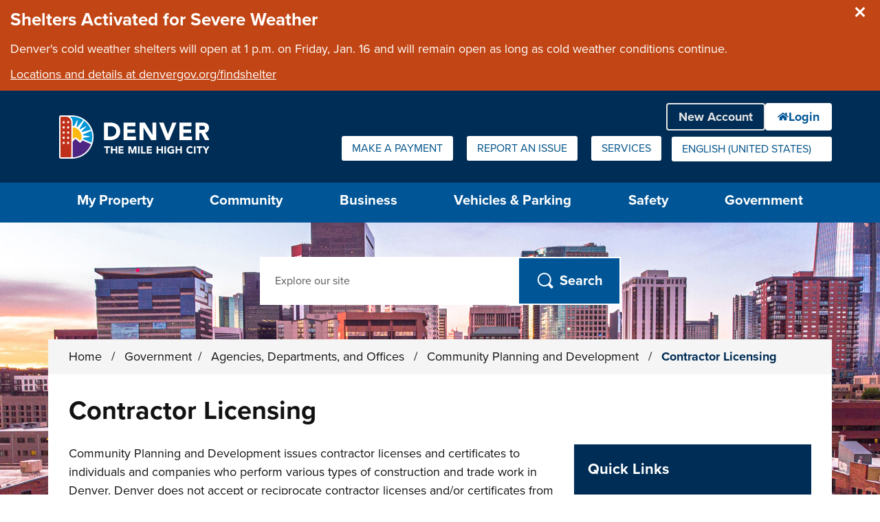

--- FILE ---
content_type: text/html; charset=utf-8
request_url: https://www.denvergov.org/Government/Agencies-Departments-Offices/Agencies-Departments-Offices-Directory/Community-Planning-and-Development/Contractor-Licensing
body_size: 117305
content:
<!DOCTYPE html>
<!--[if lt IE 7]>      <html class="no-js lt-ie9 lt-ie8 lt-ie7" lang="en"> <![endif]-->
<!--[if IE 7]>         <html class="no-js lt-ie9 lt-ie8" lang="en"> <![endif]-->
<!--[if IE 8]>         <html class="no-js lt-ie9" lang="en"> <![endif]-->
<!--[if gt IE 8]><!-->
<html class="no-js" lang="en-US">
<!--<![endif]-->
<head>
	<!-- Published by OpenCities, 1.36.1.2 -->

    
        
    
    
    <meta charset="utf-8">
    <meta http-equiv="X-UA-Compatible" content="IE=edge,chrome=1">
    <meta name="theme-color" content="#FFFFFF"/>
    <title>Contractor Licensing - City and County of Denver</title>
	<meta name="generator" content="OpenCities - https://granicus.com/product/opencities" />

    <meta name="viewport" content="width=device-width, initial-scale=1.0">
    <meta name="apple-mobile-web-app-capable" content="yes" />
        <meta name="description" content="Get information on contractor licensing and supervisor certificates for construction, trades, and right-of-way work in Denver." />
    <meta property="og:type" content="article" />
    <meta property="og:url" content="https://www.denvergov.org/Government/Agencies-Departments-Offices/Agencies-Departments-Offices-Directory/Community-Planning-and-Development/Contractor-Licensing" />
    <meta property="og:title" content="Contractor Licensing" />
    <meta property="og:description" content="Get information on contractor licensing and supervisor certificates for construction, trades, and right-of-way work in Denver." />
    <meta property="og:image" content="https://www.denvergov.org/files/assets/public/v/2/community-planning-and-development/images/contractor-licenses.jpg?w=1200" />
    <meta property="twitter:card" content="summary" />
    <meta property="twitter:title" content="Contractor Licensing" />
    <meta property="twitter:description" content="Get information on contractor licensing and supervisor certificates for construction, trades, and right-of-way work in Denver." />
    <meta property="twitter:image" content="https://www.denvergov.org/files/assets/public/v/2/community-planning-and-development/images/contractor-licenses.jpg?w=1080" />
    <meta name="msvalidate.01" content="5EE3CE42FDB12C4D5DD01676813DECDA" />
    <link rel="canonical" href="https://www.denvergov.org/Government/Agencies-Departments-Offices/Agencies-Departments-Offices-Directory/Community-Planning-and-Development/Contractor-Licensing" />

    <!-- Matomo Tag Manager --><script>  var _mtm = window._mtm = window._mtm || [];  _mtm.push({'mtm.startTime': (new Date().getTime()), 'event': 'mtm.Start'});  (function() {    var d=document, g=d.createElement('script'), s=d.getElementsByTagName('script')[0];    g.async=true; g.src='https://matomo.granicus.com/js/container_3Ody8hgV.js'; s.parentNode.insertBefore(g,s);  })();</script><!-- End Matomo Tag Manager -->

    <link rel="apple-touch-icon" sizes="180x180" href="/files/ocfavicon/Public/apple-touch-icon.png?V=637380910420698470">
<link rel="icon" type="image/png" sizes="32x32" href="/files/ocfavicon/Public/favicon-32x32.png?V=637380910420698470">
<link rel="icon" type="image/png" sizes="16x16" href="/files/ocfavicon/Public/favicon-16x16.png?V=637380910420698470">
<link rel="manifest" href="/files/ocfavicon/Public/site.webmanifest?V=637380910420698470">
<link rel="shortcut icon" href="/files/ocfavicon/Public/favicon.ico?V=637380910420698470">
<meta name="msapplication-TileColor" content="#000000">
<meta name="msapplication-config" content="/files/ocfavicon/Public/browserconfig.xml?V=637380910420698470">
    <script>
        document.documentElement.className = document.documentElement.className.replace(/\bno-js\b/g, "js");
    </script>
    <link rel="stylesheet" href="https://use.typekit.net/hrx2fun.css">
<!-- proxima-nova font families-->
    
        
            <script type="text/javascript">
                window.__oc_flags_ImprovedBreakpointEventHandling = true;
            </script>
            
        
    
    
    
        <script type="text/javascript">
            var __metaQueryBreakpoints = {
                'sc-size-4': '(max-width: 480px)',
                'sc-size-3': '(min-width: 480px) and (max-width: 768px)',
                'sc-size-2': '(min-width: 768px) and (max-width: 992px)',
                'sc-size-1': '(min-width: 992px)'
            }

            var __ocSizePoints = [
                { min: 0, name: 'sc-size-4' },
                { min: 480, name: 'sc-size-3' },
                { min: 768, name: 'sc-size-2' },
                { min: 992, name: 'sc-size-1' }
            ];

        </script>
    

    <!-- Framework Section -->
    
    <script src="//ajax.googleapis.com/ajax/libs/jquery/3.7.1/jquery.min.js"></script>
    <script>window.jQuery || document.write('<script src="/files/templates/00000000-0000-0000-0000-000000000000/08abfcfd-5ff7-4ff4-b1fd-59eca59d7e06/v/504/jquery-3.7.1.min.js?seamlessts=638978991282190575" ><\/script>')</script>
    <script src="/files/templates/00000000-0000-0000-0000-000000000000/08abfcfd-5ff7-4ff4-b1fd-59eca59d7e06/v/504/jquery-migrate-3.4.0.js?seamlessts=638978991282190575"></script>
    
        <script src="https://maps.googleapis.com/maps/api/js?v=quarterly&key=AIzaSyCBa6YMBb52iuYuijNuIVV82--hVsXhEQg&libraries=geometry,places,marker,geocoding"></script>
    
    <script src="/files/templates/00000000-0000-0000-0000-000000000000/08abfcfd-5ff7-4ff4-b1fd-59eca59d7e06/v/504/modernizr.custom.710f3bf.js?seamlessts=638978991282190575" defer></script>
    
    <!--// End Framework Section -->
    <!-- OpenCities Section -->
    <script>
        var OpenCities = OpenCities || {};
        OpenCities.Paths = {
            SiteTemplate: '/files/templates/00000000-0000-0000-0000-000000000000/08abfcfd-5ff7-4ff4-b1fd-59eca59d7e06/v/504/',
            ThemePath: '/files/templates/00000000-0000-0000-0000-000000000000/08abfcfd-5ff7-4ff4-b1fd-59eca59d7e06/v/504/'
        };
    </script>
    <script src='/ocapi/c9f60604-10c0-4807-8fd3-1b97f7689440/en-US/websitesettings.js'></script>
    <script src="/files/templates/00000000-0000-0000-0000-000000000000/08abfcfd-5ff7-4ff4-b1fd-59eca59d7e06/v/504/oc_head.js?applied=20251030101231"></script>
    <!-- Script Combine. To enter debug mode for this browser session, enter OcScriptCombineDebug=true as a querystring -->
<link href="/files/oc-templates/00000000-0000-0000-0000-000000000000/08abfcfd-5ff7-4ff4-b1fd-59eca59d7e06/v/504/oc_grid.css~oc_grid_s1.css~oc_style.css~oc_wizard_style.css~oc_main.css~oc_forms.css~oc_wizard.css~oc_wizard_menu.css~oc_main_s1.css~oc_wizard_s1.css~oc_wizard_menu_s1.css~OcScriptCombine_Minify0?uniqueid=20251030101231" rel="stylesheet" type="text/css">
    <!-- Script Combine. To enter debug mode for this browser session, enter OcScriptCombineDebug=true as a querystring -->
<link href="/files/oc-templates/00000000-0000-0000-0000-000000000000/08abfcfd-5ff7-4ff4-b1fd-59eca59d7e06/v/504/client_style.css~client.css~client_menu.css~client_s1.css~client_menu_s1.css~client_forms.css~OcScriptCombine_Minify0?uniqueid=20251030101231" rel="stylesheet" type="text/css">
    <script>
(function (BackgroundSettings, $, undefined) {
    BackgroundSettings.initialise = function () {
        this.Application = {"CSSSelector":".content-outer-container","EnableFade":true};
    };
} (OpenCities.BackgroundSettings = OpenCities.BackgroundSettings || {}, jQuery));
OpenCities.BackgroundSettings.initialise();
</script>
    
    <!-- Script Combine. To enter debug mode for this browser session, enter OcScriptCombineDebug=true as a querystring -->
<link href="/files/oc-templates/00000000-0000-0000-0000-000000000000/08abfcfd-5ff7-4ff4-b1fd-59eca59d7e06/v/504/oc_print.css~client_print.css~OcScriptCombine_Minify0?uniqueid=20251030101231" rel="stylesheet" type="text/css" media="print">
    <!-- Script Combine. To enter debug mode for this browser session, enter OcScriptCombineDebug=true as a querystring -->
<script src="/files/oc-templates/00000000-0000-0000-0000-000000000000/08abfcfd-5ff7-4ff4-b1fd-59eca59d7e06/v/504/external_plugins.js~oc_form_helper.js~oc_main.js~plugins.js~oc_main_init.js~OcScriptCombine_Minify0?uniqueid=20251030101231" defer="true"></script>
    <!--# include file="/static/opencities/oc-header.html" -->

<script src="https://use.fortawesome.com/e23ee7d2.js"></script>

<script>
// DenverApps Embed Patch
(function() {
    window.CCD_SERVICES_INFO = window.CCD_SERVICES_INFO || [];
    window.CCD_SERVICES_INFO.push({
		"@@root": { microsoftAjaxBreaksStringStartsWith: String.prototype.startsWith }
	});
})();

</script>
    

                              <script>!function(e){var n="https://s.go-mpulse.net/boomerang/";if("False"=="True")e.BOOMR_config=e.BOOMR_config||{},e.BOOMR_config.PageParams=e.BOOMR_config.PageParams||{},e.BOOMR_config.PageParams.pci=!0,n="https://s2.go-mpulse.net/boomerang/";if(window.BOOMR_API_key="DYTCK-JM9C8-ED4EP-C3GGK-Z575H",function(){function e(){if(!r){var e=document.createElement("script");e.id="boomr-scr-as",e.src=window.BOOMR.url,e.async=!0,o.appendChild(e),r=!0}}function t(e){r=!0;var n,t,a,i,d=document,O=window;if(window.BOOMR.snippetMethod=e?"if":"i",t=function(e,n){var t=d.createElement("script");t.id=n||"boomr-if-as",t.src=window.BOOMR.url,BOOMR_lstart=(new Date).getTime(),e=e||d.body,e.appendChild(t)},!window.addEventListener&&window.attachEvent&&navigator.userAgent.match(/MSIE [67]\./))return window.BOOMR.snippetMethod="s",void t(o,"boomr-async");a=document.createElement("IFRAME"),a.src="about:blank",a.title="",a.role="presentation",a.loading="eager",i=(a.frameElement||a).style,i.width=0,i.height=0,i.border=0,i.display="none",o.appendChild(a);try{O=a.contentWindow,d=O.document.open()}catch(_){n=document.domain,a.src="javascript:var d=document.open();d.domain='"+n+"';void 0;",O=a.contentWindow,d=O.document.open()}if(n)d._boomrl=function(){this.domain=n,t()},d.write("<bo"+"dy onload='document._boomrl();'>");else if(O._boomrl=function(){t()},O.addEventListener)O.addEventListener("load",O._boomrl,!1);else if(O.attachEvent)O.attachEvent("onload",O._boomrl);d.close()}function a(e){window.BOOMR_onload=e&&e.timeStamp||(new Date).getTime()}if(!window.BOOMR||!window.BOOMR.version&&!window.BOOMR.snippetExecuted){window.BOOMR=window.BOOMR||{},window.BOOMR.snippetStart=(new Date).getTime(),window.BOOMR.snippetExecuted=!0,window.BOOMR.snippetVersion=14,window.BOOMR.url=n+"DYTCK-JM9C8-ED4EP-C3GGK-Z575H";var i=document.currentScript||document.getElementsByTagName("script")[0],o=i.parentNode,r=!1,d=document.createElement("link");if(d.relList&&"function"==typeof d.relList.supports&&d.relList.supports("preload")&&"as"in d)window.BOOMR.snippetMethod="p",d.href=window.BOOMR.url,d.rel="preload",d.as="script",d.addEventListener("load",e),d.addEventListener("error",function(){t(!0)}),setTimeout(function(){if(!r)t(!0)},3e3),BOOMR_lstart=(new Date).getTime(),o.appendChild(d);else t(!1);if(window.addEventListener)window.addEventListener("load",a,!1);else if(window.attachEvent)window.attachEvent("onload",a)}}(),"".length>0)if(e&&"performance"in e&&e.performance&&"function"==typeof e.performance.setResourceTimingBufferSize)e.performance.setResourceTimingBufferSize();!function(){if(BOOMR=e.BOOMR||{},BOOMR.plugins=BOOMR.plugins||{},!BOOMR.plugins.AK){var n=""=="true"?1:0,t="",a="vgcqeaixezxq42lsoema-f-98359a01e-clientnsv4-s.akamaihd.net",i="false"=="true"?2:1,o={"ak.v":"39","ak.cp":"1680969","ak.ai":parseInt("1075935",10),"ak.ol":"0","ak.cr":160,"ak.ipv":4,"ak.proto":"http/1.1","ak.rid":"24337ab1","ak.r":51140,"ak.a2":n,"ak.m":"dscb","ak.n":"essl","ak.bpcip":"18.116.88.0","ak.cport":7733,"ak.gh":"23.38.164.7","ak.quicv":"","ak.tlsv":"tls1.2","ak.0rtt":"","ak.0rtt.ed":"","ak.csrc":"-","ak.acc":"bbr","ak.t":"1769107736","ak.ak":"hOBiQwZUYzCg5VSAfCLimQ==eIzXTVzA9ZRwOfGGnxtL2uP1EgWCNmWGclG3aFu+hZrDsNCmhcOfO4n3JoPtnjbipohsisEd5M8Mre2YeFDATPg+yUEEeWf0BScXKpu3GARv+HqABqR/lf2/xl53nXEQRo13IneSM2jTBBFmg4RZAAVrAmIV2fbxmGLPPunmIm9/aN+kSyt0uMvgL+qj2YoMmkTt4qGjcgPlYE5WZ7J7JygYoRvRLaMPFtpGQ/Q898C1rkvkZRU4lb4y2LeQWnQGX8VxCXg4ZK+ualKeVVnIoha5qRScl29ftrzM+cgTbctYrMTG95K4fB+xGlfaqMFQz5U8ucztG6zLgvesi9FYCo8HNVLx0mmV8ZWJXPoU+S2baCL/iQshTvw8UsTiEtHbcmRdJ7tTCZKzimQ19aYs1dQki1FxbEhRRHcwFYBO47M=","ak.pv":"271","ak.dpoabenc":"","ak.tf":i};if(""!==t)o["ak.ruds"]=t;var r={i:!1,av:function(n){var t="http.initiator";if(n&&(!n[t]||"spa_hard"===n[t]))o["ak.feo"]=void 0!==e.aFeoApplied?1:0,BOOMR.addVar(o)},rv:function(){var e=["ak.bpcip","ak.cport","ak.cr","ak.csrc","ak.gh","ak.ipv","ak.m","ak.n","ak.ol","ak.proto","ak.quicv","ak.tlsv","ak.0rtt","ak.0rtt.ed","ak.r","ak.acc","ak.t","ak.tf"];BOOMR.removeVar(e)}};BOOMR.plugins.AK={akVars:o,akDNSPreFetchDomain:a,init:function(){if(!r.i){var e=BOOMR.subscribe;e("before_beacon",r.av,null,null),e("onbeacon",r.rv,null,null),r.i=!0}return this},is_complete:function(){return!0}}}}()}(window);</script></head>
<body class="body layout-modern  site-search-always-visble  content-type-oc-landing-page content-template-oc-2-columns-with-quick-links group-template-oc-full-width-with-default-header page-name-contractor-licensing page-sequence-6 page-depth-5 page-section-7 website-type-primary device-desktop " id="body-top">
    <form name="mainForm" method="post" action="/Government/Agencies-Departments-Offices/Agencies-Departments-Offices-Directory/Community-Planning-and-Development/Contractor-Licensing" id="mainForm">
<div>
<input type="hidden" name="__EVENTTARGET" id="__EVENTTARGET" value="" />
<input type="hidden" name="__EVENTARGUMENT" id="__EVENTARGUMENT" value="" />
<input type="hidden" name="__SEAMLESSVIEWSTATE" id="__SEAMLESSVIEWSTATE" value="H4sIAAAAAAAEAAFgB5/47J0QUmx8daYA6xszu+I9WFIZOpB/0ypCOqP2C4EC7bGalDBzssTNu7aTo7OONp7/PsAqU1qXEGu9HIpnI/7csg0fKv1LCOJIBiNq0SBFJs+rI0PhNuE2m0bjJMJAnPFbVrx6lpY16s5750vH/gLxmRDjswvQt9EjlRP/Xj5eebRN6KlLGuWZQpIcrGyZNZHwRy8Z6iDh2DiHtf0ad0wh5ZDf0fhvAkNMOd2SxKrNPlUlRSHn5oXG8tmjtkU/+6+E8xrjUg9YrOWYhdoo17D+sWKP1+SFG8EpHsS3ayREwCO3NL7GK02BQ2Qc+ar/2ALl54H4ORz1LOo2xkLO4Sma3+2BWX0fSZ3my2l4dT//jLfzEepY9DtUv3vV/0/i11oOURVznTnNZzc/On6tqGJr0UTdsTNF25UPpBR2tHA/XMHgLZ8xq1ei07mHiuaUMeMIrrK2aW/M+t0tlLq9tTD+kSIM44uZiHoEqEpu4g7Spc0FGniGLAbqj9Jd3Ajt45DSCq/e/zANtMF5/DzyS9L+DWoyHJOL+AXsGe2AOCBIDs4FqnuDI/taiR+7iL5sDxnFERCr9bUaXwTC9U/4ho+e1aeu8bNaiIeyJpLnVoHCeYciRmZygqnT0WcnRTiqMHE2CuAabSQykcubrsgBP2RrwhCfR1odmOyWtnKe4qnJvfCuFYabFB9XH4RFZz8/AKp2/TM6arX0sqQJTtN4zRwXacrd2W7OLHhJHxJHspBl9qP+SC5q06cnESd93JzlWJTrbZlO2/04DX6epSLChlKdzrmNOFVsyl2sPRhRz3IJgqtBFmS5cNUhXK5KX/qY7mhrSle6NBBHWgTmXr9AzqJo+0sEC+wo6x1lNLMd4zq17n+arr2h07qMj2gTNkDWDfxuEwK46sidSfak5BuAyd8w+ruQjEESacHP3e5E1zLAJqBcIXc6iuyxwTMrdVIzG0+gdEBoMBhcMR3T+xyh/1JfofTEy9uFSFWX4QYAfuNy+O1mbfwIiNNY4uzpro3XtJWSgF5i9KtoNVlL58vZorTUpjH0CuxRnNNLVE8doZRiIFAkSVp3LhLI8HPnaxWa8iI955CZ8PW7v1Hdf9S9SHSB6sowaWi1F/2Jp+0eXDZ9eky9WVbTdU4IH0VVFcU9zVzMXb5IFTZerPQXYYiV3XPaXWnQMIssMADES7wcJXrGvCpTi3rxRBddhsnE3qTvkLzBu/jQX+/wcjzFXh5a/G4/5+O0Fic8rIcCzwKKflM0/1lA66UWYzUeqVGcJH+dsdSOiYrEOkG9TwR0oXfKr5TkW2CPxUL6YXGzO5pOvFo0LD2HSEC60nFZ65GlSkUrK0ecMsmF3XmPMszINPB7S07+nLXIWnmDPLrSGFGGgiXypH6y5WeBpYe+jDyfnMl/uKQSWKKDDdEyd28dOXlg9Pm9MeUKXVitNaGut1kpEWUBLK4/omqlmxvAXGrwWt9/6/KOo3kV7uFxS6fIrrBan76we8u+M3NqcIJZnfXhF7IChgE3kB3/RImlbE7S7/JT4h+MFJOWef6/1aLlqbyGGM5ENVFaeOKE9KqN7ZDEworbh2ztghW/l/3lU4RzQZ0vyq3NvciFbZBgplEzKrKheiHF0W9ltqVYMDVcjKrHZSNulJw38Qv8U1kHzfFqwKc+/NLYqWk13yaD6bewrgQ1zwnigGBd7fCEN8pYxw/lXG5QwpslrydT+pSITyq5ZdshiSf7hS7WpKVFLCCANqkv1IQucw0x0Mjyf11hc1y/W/YbbphXj5+0kCBk7StUoEiGwE+a9U5t9GPxnf18Lcy2XbH44FdGIQyTGdoOflGNoB5AfZ/pMruK40tNqSqHO2UcKDe+qmurWdRHT3224uif/Bb3tFiI0FYgyA7mZCZXHwCQ4QuLA9D06oKOoB/fjKYqRbVmTDFuy+muKwvXIdMitxRYOuN6DonOSC1ghxDMe9HmDzqSt8ZleqQinmI5IuD+sX/PPsArOGXuSDQJLpMCL00NCDiUfVlUL+tGOa2ktxt1/2Y0daSKnDo3/ITFtUQwwWR/b/jAG7fJ7d7K1c9DV6JvdlVGySJqzMXqIgTjJSx38qdVIGg+bEgJhFS9q1/fGu5AQNy2439ecD0akJgKuwuz8jRuDMfllbAUvfbOlqsHZiD/QmXseJ3+omCGSGaKfAG2EH6CcKGn8AH4mPNPk1cVwLUIFURYIcfN76aqQIf7FaB2DawAG/OWN1QX9u97LIW/sd+Mcb6SPls/ngFirK9hwQLzI44EI1t8LLJ7l+A7PCVc6cDnJlGoq1L9fJyJ1QpVq92/XITSdZy24nbAmo+6MDqD486cXALCwG/5QZ8Aj92oGCB5ZO/yczilOm+2KhxG2GeERfOXCMahinBcep95sBWY8mbPOTzSKLqm2lL/UFfx0u5gk5Glxm1FCG7KDnmww+ZjeUN1bkBq2nRGYeQy0lU3CjcM4WC7sKxr9bTeemSLYowLtMZxe9PuUx88qiNWFHKx/MV3pBkokFmGGe/e+IHt2A5gBwAA" />
<input type="hidden" name="__VIEWSTATE" id="__VIEWSTATE" value="" />
</div>

<script type="text/javascript">
//<![CDATA[
var theForm = document.forms['mainForm'];
if (!theForm) {
    theForm = document.mainForm;
}
function __doPostBack(eventTarget, eventArgument) {
    if (!theForm.onsubmit || (theForm.onsubmit() != false)) {
        theForm.__EVENTTARGET.value = eventTarget;
        theForm.__EVENTARGUMENT.value = eventArgument;
        theForm.submit();
    }
}
//]]>
</script>


<script src="https://ajax.aspnetcdn.com/ajax/4.6/1/WebForms.js" type="text/javascript"></script>
<script type="text/javascript">
//<![CDATA[
window.WebForm_PostBackOptions||document.write('<script type="text/javascript" src="/WebResource.axd?d=dF7EVp-yKgCtLhkW40TH3NbbjJf-_lcVvUTWiy-YVAEDPLMN36BvCxQgXzT5XJsdJ4IPti401Uiu2KDUAdFsfTJjdaXuVO47zXTiBW6KgZY1&amp;t=638901320248157332"><\/script>');//]]>
</script>



<script src="https://ajax.aspnetcdn.com/ajax/4.6/1/MicrosoftAjax.js" type="text/javascript"></script>
<script type="text/javascript">
//<![CDATA[
(window.Sys && Sys._Application && Sys.Observer)||document.write('<script type="text/javascript" src="/ScriptResource.axd?d=VLg13c2tfeL--KHe49HO3krTPCeu5o2vBGqQVs24rfEhKiCKYuFdt618jau75UwZFOlxUv7BaTL-biS1AsfSSQiiEoLpldUUWVP5BKwbqwF3SOXzHZZ9jvNJ0nij-qfOKHi-Te9C9fbyjsKnPvVN_YT1Kr7uxV--UUmaCvuQE0w1&t=5c0e0825"><\/script>');//]]>
</script>

<script src="https://ajax.aspnetcdn.com/ajax/4.6/1/MicrosoftAjaxWebForms.js" type="text/javascript"></script>
<script type="text/javascript">
//<![CDATA[
(window.Sys && Sys.WebForms)||document.write('<script type="text/javascript" src="/ScriptResource.axd?d=KkBessgWpgZKoEw6LLuAxVPGb2hYRlop7QwHVDwXAmh4UyTGVBpSouccbbR3tZOuur2l0pH8-uzw7PURbvwjoGtPfFRogdzsMioSecYvKfJRB-1W5ufMKBy31nrr7kNK6pkBlwZ_OyIqTBh4gJE2paKGwTjhjd2chegdr60cdmR0Jdnz_txb9-ok4ANaM2c50&t=5c0e0825"><\/script>');//]]>
</script>

<script src="/ScriptResource.axd?d=[base64]" type="text/javascript"></script>
<script src="/ScriptResource.axd?d=uwtYZEUgrsATLrLRqPmFJQds7jg6qweb4qlY4GgHGcXg0op6gCwS6L0JWFNleFpF-2JSPI9jCjfMKaZL_rHe3etg6KyBZon-fCyaw35x_KNIzTb3dSACbLYrHjL2sJOsbx-_4CGMcHMfHQ3hQk3_63gFhPC7N9XUqSVGV1CDxah-5ikG7j4hV-c_OXt2iiU50&amp;t=640da230" type="text/javascript"></script>
    <script type="text/javascript">
//<![CDATA[
Sys.WebForms.PageRequestManager._initialize('ctl04$seamless_script_manager', 'mainForm', [], [], [], 90, '');
//]]>
</script>

<script type="text/javascript">
    try{
        function SeamlessEndRequestHandler(sender, args) {
            try {
                var dataItems = args.get_dataItems();
                if(dataItems.ctl04_seamless_script_manager)
                    document.getElementById('__SEAMLESSVIEWSTATE').value = dataItems.ctl04_seamless_script_manager;
            }
            catch (e) { }
        }

        Sys.WebForms.PageRequestManager.getInstance().add_endRequest(SeamlessEndRequestHandler);
    }
    catch (e) { }
</script>

    <div class="unsupported-browser-warning js-element"></div>
    
    <div hidden>
        <span id="new-window-0">opens in new tab or window </span>
    </div>
    <div class="overlay-container"></div>
    
    <div role="region" aria-label="Site announcements" class="emergency-container emergency-container-position-1"><div id="PublicEmergencyAnnouncementList" data-cookiekeydismisseditems="OC_EA_EmergencyAnnouncementList_Dismissed" data-querykeydismisseditem="OC_EA_EmergencyAnnouncementList_Dismiss">
   <div class="oc-emergency-announcement-container">
  <div class="oc-emergency-undismissed max-severity-20 results-1">
    <div class="side-box message-box emergency-message-box oc-emergency-severity-20 " >
   <h3 class="side-box-title">Shelters Activated for Severe Weather</h3>
   <div class="side-box-content">
      <p >Denver's cold weather shelters will open at 1 p.m. on Friday, Jan. 16 and will remain open as long as cold weather conditions continue.</p>
      <a href="https://www.denvergov.org/Government/Agencies-Departments-Offices/Agencies-Departments-Offices-Directory/Department-of-Housing-Stability/Resident-Resources/Find-Shelter"  target="_self" >Locations and details at denvergov.org/findshelter</a>
      
   </div>
   <a href="/Government/Agencies-Departments-Offices/Agencies-Departments-Offices-Directory/Community-Planning-and-Development/Contractor-Licensing?OC_EA_EmergencyAnnouncementList_Dismiss=cf167af0-2442-4ffd-b78e-33830ac10edf" class="emergency-announcement-item-dismiss" data-cvid="cf167af0-2442-4ffd-b78e-33830ac10edf">Close this announcement</a>
</div>
        
  </div><div class="oc-emergency-dismissed results-0"></div></div></div></div>
    <div class="background-container">
        <div class="page-container">
            <!-- OC Layout Element GROUP TEMPLATE -->
            <!--groupTemplateStart--><div id="skip-to-content-container">
        <a href='#main-content' class="visuallyhidden focusable" id='skip-to-content-link'>Skip to main content</a>
    </div><header><div class="print-header-outer-container print-element">
<img src="/files/templates/00000000-0000-0000-0000-000000000000/08abfcfd-5ff7-4ff4-b1fd-59eca59d7e06/v/503/print-header.png" alt="City and County of Denver - Logo" />
</div>
            <div class="toolbar-outer-container">
  <div class="toolbar-inner-container clearfix">
    <div class="toolbar-item toolbar-quicklinks toolbar-display-dropdown">
	<button type="button" aria-controls="toolbar-quicklinks-drop-down" aria-expanded="false" class="toolbar-button toolbar-button-quicklinks js-element"><span>Quick Links</span><i aria-hidden="true"></i></button>	
	<div id="toolbar-quicklinks-drop-down" class="toolbar-drop-down toolbar-quicklinks-drop-down clearfix">
		<ul>
		  <li><a href="https://www.denvergov.org/Government/Make-a-Payment" class="oc-icon-b oc-i--none link-type-internal"><span>Make a Payment</span></a></li><li><a href="https://denvergov.org/Online-Services-Hub/Report-an-Issue/issue/new-report" class="oc-icon-b oc-i--none link-type-external"><span>Report an Issue</span></a></li><li><a href="https://www.denvergov.org/Services" class="oc-icon-b oc-i--none link-type-internal"><span>Services</span></a></li>
		</ul>
	</div>
</div><div class="toolbar-item toolbar-language notranslate toolbar-display-dropdown"><div class="no-js-element">
			<a href="https://www.denvergov.org/Government/Agencies-Departments-Offices/Agencies-Departments-Offices-Directory/Community-Planning-and-Development/Contractor-Licensing?oc_lang=en-US" class="lang-item lang-en-us" data-translate-to="en-us" lang="en-US">English (United States)<span class="visuallyhidden"> Select this as your preferred language</span></a>
		</div>
	<button type="button" aria-controls="toolbar-language-drop-down" aria-expanded="false" class="toolbar-button toolbar-button-language js-element">  
        <span class="current-language">
            Select a language to translate to
		</span>
		<i aria-hidden="true"></i>
	</button>
	<div id="toolbar-language-drop-down" class="toolbar-drop-down toolbar-language-drop-down js-element clearfix">
		<ul>
		    <li><a href="https://www.denvergov.org/Government/Agencies-Departments-Offices/Agencies-Departments-Offices-Directory/Community-Planning-and-Development/Contractor-Licensing?oc_lang=en-US" class="lang-item lang-en-us" data-translate-to="en-us" lang="en-US">English (United States)<span class="visuallyhidden"> Select this as your preferred language</span></a></li>
        </ul>
	</div></div>
  </div>
</div>
            <div class="header-outer-container">
    <div class="header-container header-layout-4  clearfix">
			<div class="header-site-logo">
				<a href="https://www.denvergov.org/Home"  lang="en-US">
					<span class="visuallyhidden">
					City and County of Denver - Home - Logo
					</span>
				</a>
			</div>
      
		    <div class="mobile-search-btn js-element">
		        <button><i aria-hidden="true"></i><span class="mobile-search-btn-text"><span class="visuallyhidden">Open </span>Search</span></button>
		    </div>
		    <div class="header-website-settings">
                <button id="btn-mob-nav">
                    <i aria-hidden="true"></i><span class="side-menu-btn-text">Menu</span>
                </button>
        	</div>
          <div class="navigation-outer-container">
	<div id="nav" role="navigation" class="navigation-container  navigation-container-option-8" data-menu-type="horizontal" aria-label="primary">
        <div class="grid">
            <div class="col-xs-12">              
                <ul class="sf-menu mega-menu" id="sc-main-menu"><li class="nav-section-quarters-1   first-item nav-item-seq-1">
<a href="https://www.denvergov.org/My-Property" class="nav-level-1 nav-has-children"  target="">
	<i class="item-icon" aria-hidden="true"></i><span class="item-text">My Property</span>
</a>
<button class="mobnav-subarrow" ><i aria-hidden="true"></i><span class="visuallyhidden opensubmenu text">Sub-menu</span></button>
<ul class="second-level-container ch-6" aria-label="Sub-menu">

          
            <li class="second-level-item  "><a href="https://www.denvergov.org/My-Property/Recycling-Compost-and-Trash" class="nav-has-children"  target="">Recycling, Compost, and Trash</a><button class="mobnav-subarrow-child"><i aria-hidden="true"></i><span class="visuallyhidden opensubmenu text">Sub-menu</span></button>
<ul class="third-level-container" aria-label="Sub-menu">
          
            <li class="third-level-item  "><a href="https://www.denvergov.org/My-Property/Recycling-Compost-and-Trash/Denver-Utilities-Online-Accounts"  target="_self">Denver Utilities Online Accounts</a></li><li class="third-level-item  "><a href="https://www.denvergov.org/My-Property/Recycling-Compost-and-Trash/Report-Missed-Pick-up"  target="_self">Report Missed Pick-up</a></li><li class="third-level-item  "><a href="https://www.denvergov.org/My-Property/Recycling-Compost-and-Trash/Find-Schedules-and-Reminders"  target="_self">Find Schedules and Reminders</a></li><li class="third-level-item  "><a href="https://www.denvergov.org/My-Property/Recycling-Compost-and-Trash/Expanded-Collection"  target="_self">Expanded Waste Collection Service</a></li><li class="third-level-item  "><a href="https://www.denvergov.org/My-Property/Recycling-Compost-and-Trash/Recycling"  target="_self">Recycling</a></li><li class="third-level-item  "><a href="https://www.denvergov.org/My-Property/Recycling-Compost-and-Trash/Trash"  target="_self">Trash</a></li><li class="third-level-item  "><a href="https://www.denvergov.org/My-Property/Recycling-Compost-and-Trash/Large-Item-Pickup"  target="_self">Large Item Pickup</a></li><li class="third-level-item  "><a href="https://www.denvergov.org/My-Property/Recycling-Compost-and-Trash/Compost"  target="_self">Compost</a></li></ul></li><li class="second-level-item  "><a href="https://www.denvergov.org/My-Property/Neighborhood-Inspections" class=""  target="_self">Neighborhood Inspections</a></li><li class="second-level-item  "><a href="https://www.denvergov.org/My-Property/Property-Information" class="nav-has-children"  target="">Property Information</a><button class="mobnav-subarrow-child"><i aria-hidden="true"></i><span class="visuallyhidden opensubmenu text">Sub-menu</span></button>
<ul class="third-level-container" aria-label="Sub-menu">
          
            <li class="third-level-item  "><a href="https://www.denvergov.org/My-Property/Property-Information/Denver-Zoning-Code"  target="_self">Denver Zoning Code</a></li><li class="third-level-item  "><a href="https://www.denvergov.org/My-Property/Property-Information/Denver-Maps"  target="_blank">Denver Maps</a></li><li class="third-level-item  "><a href="https://www.denvergov.org/My-Property/Property-Information/Property-Assessments"  target="_self">Property Assessments</a></li><li class="third-level-item  "><a href="https://www.denvergov.org/My-Property/Property-Information/Property-Records"  target="_self">Property Records</a></li><li class="third-level-item  "><a href="https://www.denvergov.org/My-Property/Property-Information/Property-Values"  target="_blank">Property Values</a></li><li class="third-level-item  "><a href="https://www.denvergov.org/My-Property/Property-Information/Real-Property"  target="_self">Real Property</a></li></ul></li><li class="second-level-item  "><a href="https://www.denvergov.org/My-Property/Property-Tax" class="nav-has-children"  target="">Property Tax</a><button class="mobnav-subarrow-child"><i aria-hidden="true"></i><span class="visuallyhidden opensubmenu text">Sub-menu</span></button>
<ul class="third-level-container" aria-label="Sub-menu">
          
            <li class="third-level-item  "><a href="https://www.denvergov.org/My-Property/Property-Tax/Property-Tax-Information"  target="_self">Property Tax Information</a></li><li class="third-level-item  "><a href="https://www.denvergov.org/My-Property/Property-Tax/Pay-Property-Taxes"  target="_self">Pay Property Taxes</a></li><li class="third-level-item  "><a href="https://www.denvergov.org/My-Property/Property-Tax/Real-Estate-Delinquent-Taxes-and-Tax-Lien-Sale"  target="_self">Real Estate Delinquent Taxes & Tax Lien Sale</a></li><li class="third-level-item  "><a href="https://www.denvergov.org/My-Property/Property-Tax/Senior-Property-Tax-Exemption"  target="_self">Senior Property Tax Exemption</a></li><li class="third-level-item  "><a href="https://www.denvergov.org/My-Property/Property-Tax/Property-Tax-Relief"  target="_self">Property Tax Relief</a></li></ul></li><li class="second-level-item  "><a href="https://www.denvergov.org/My-Property/Remodeling-and-Construction" class="nav-has-children"  target="">Remodeling and Construction</a><button class="mobnav-subarrow-child"><i aria-hidden="true"></i><span class="visuallyhidden opensubmenu text">Sub-menu</span></button>
<ul class="third-level-container" aria-label="Sub-menu">
          
            <li class="third-level-item  "><a href="https://www.denvergov.org/My-Property/Remodeling-and-Construction/Building-Codes-Policies-Guides"  target="_self">Building Codes, Policies, and Guides</a></li><li class="third-level-item  "><a href="https://www.denvergov.org/My-Property/Remodeling-and-Construction/Denver-Zoning-Code"  target="_self">Denver Zoning Code</a></li><li class="third-level-item  "><a href="https://www.denvergov.org/My-Property/Remodeling-and-Construction/Permit-Office"  target="">Denver Permitting Office</a></li><li class="third-level-item  "><a href="https://www.denvergov.org/My-Property/Remodeling-and-Construction/Find-Your-Zoning"  target="_blank">Find Your Zoning</a></li><li class="third-level-item  "><a href="https://www.denvergov.org/My-Property/Remodeling-and-Construction/Online-Construction-Services"  target="_self">Online Construction Services</a></li><li class="third-level-item  "><a href="https://www.denvergov.org/My-Property/Remodeling-and-Construction/Permits"  target="_self">Permits (E-Permits)</a></li></ul></li><li class="second-level-item  "><a href="https://www.denvergov.org/My-Property/Utilities" class="nav-has-children"  target="">Utilities</a><button class="mobnav-subarrow-child"><i aria-hidden="true"></i><span class="visuallyhidden opensubmenu text">Sub-menu</span></button>
<ul class="third-level-container" aria-label="Sub-menu">
          
            <li class="third-level-item  "><a href="https://www.denvergov.org/My-Property/Utilities/Water-Sewer-Bill-at-Denver-Water"  target="_blank">DenverWater.org Billing & Customer Service</a></li><li class="third-level-item  "><a href="https://www.denvergov.org/My-Property/Utilities/StormPay"  target="_blank">Pay Storm Drainage & Sidewalk Bills Online</a></li><li class="third-level-item  "><a href="https://www.denvergov.org/My-Property/Utilities/Storm-Drainage-e-Billing-Signup"  target="_self">Storm Drainage e-Billing</a></li><li class="third-level-item  "><a href="https://www.denvergov.org/My-Property/Utilities/Wastewater-Billing-Support"  target="_self">Wastewater Billing and Support</a></li></ul></li></ul></li>
          
            <li class="nav-section-quarters-1   nav-item-seq-2">
<a href="https://www.denvergov.org/Community" class="nav-level-1 nav-has-children"  target="">Community</a>
<button class="mobnav-subarrow" ><i aria-hidden="true"></i><span class="visuallyhidden opensubmenu text">Sub-menu</span></button>
<ul class="second-level-container ch-8" aria-label="Sub-menu">

          
            <li class="second-level-item  "><a href="https://www.denvergov.org/Community/Activities-Programs-and-Events" class="nav-has-children"  target="">Activities, Programs, and Events</a><button class="mobnav-subarrow-child"><i aria-hidden="true"></i><span class="visuallyhidden opensubmenu text">Sub-menu</span></button>
<ul class="third-level-container" aria-label="Sub-menu">
          
            <li class="third-level-item  "><a href="https://www.denvergov.org/Community/Activities-Programs-and-Events/Special-Events"  target="_self">Special Events</a></li><li class="third-level-item  "><a href="https://www.denvergov.org/Community/Activities-Programs-and-Events/Events-in-Denver"  target="_blank">Upcoming Events in Denver</a></li><li class="third-level-item  "><a href="https://www.denvergov.org/Community/Activities-Programs-and-Events/Arts"  target="_blank">Arts & Venues Calendar</a></li><li class="third-level-item  "><a href="https://www.denvergov.org/Community/Activities-Programs-and-Events/View-Register-for-Recreation-Center-Classes"  target="_blank">View & Register for Recreation Center Classes</a></li><li class="third-level-item  "><a href="https://www.denvergov.org/Community/Activities-Programs-and-Events/City-Events-Directory"  target="_self">City Meetings & Events</a></li></ul></li><li class="second-level-item  "><a href="https://www.denvergov.org/Community/Sustainability" class="nav-has-children"  target="">Climate & Sustainability</a><button class="mobnav-subarrow-child"><i aria-hidden="true"></i><span class="visuallyhidden opensubmenu text">Sub-menu</span></button>
<ul class="third-level-container" aria-label="Sub-menu">
          
            <li class="third-level-item  "><a href="https://www.denvergov.org/Community/Sustainability/Certifiably-Green-Denver"  target="_self">Certifiably Green Denver</a></li><li class="third-level-item  "><a href="https://www.denvergov.org/Community/Sustainability/Sustainable-Neighborhoods"  target="_blank">Sustainable Neighborhoods</a></li><li class="third-level-item  "><a href="https://www.denvergov.org/Community/Sustainability/Sustainability-Programs-Services"  target="_self">Sustainability Programs & Services</a></li></ul></li><li class="second-level-item  "><a href="https://www.denvergov.org/Community/Denver-Climate-Project" class="nav-has-children"  target="">Denver Climate Project</a><button class="mobnav-subarrow-child"><i aria-hidden="true"></i><span class="visuallyhidden opensubmenu text">Sub-menu</span></button>
<ul class="third-level-container" aria-label="Sub-menu">
          
            <li class="third-level-item  "><a href="https://www.denvergov.org/Community/Denver-Climate-Project/Do-More"  target="">Do More</a></li><li class="third-level-item  "><a href="https://www.denvergov.org/Community/Denver-Climate-Project/Do-Less"  target="">Do Less</a></li><li class="third-level-item  "><a href="https://www.denvergov.org/Community/Denver-Climate-Project/Do-Something"  target="">Do Something</a></li></ul></li><li class="second-level-item  "><a href="https://www.denvergov.org/Community/Neighborhoods" class="nav-has-children"  target="">Neighborhoods</a><button class="mobnav-subarrow-child"><i aria-hidden="true"></i><span class="visuallyhidden opensubmenu text">Sub-menu</span></button>
<ul class="third-level-container" aria-label="Sub-menu">
          
            <li class="third-level-item  "><a href="https://www.denvergov.org/Community/Neighborhoods/Denver-Days"  target="">Denver Days</a></li><li class="third-level-item  "><a href="https://www.denvergov.org/Community/Neighborhoods/Council-Districts"  target="_blank">Find City Council Districts</a></li><li class="third-level-item  "><a href="https://www.denvergov.org/Community/Neighborhoods/Find-a-Library"  target="_blank">Find a Library</a></li><li class="third-level-item  "><a href="https://www.denvergov.org/Community/Neighborhoods/Find-a-Local-School"  target="_blank">Find a Local School</a></li><li class="third-level-item  "><a href="https://www.denvergov.org/Community/Neighborhoods/RNOs"  target="_self">Find Registered Neighborhood Organizations (RNOs)</a></li><li class="third-level-item  "><a href="https://www.denvergov.org/Community/Neighborhoods/Historic-Landmarks-Districts"  target="_blank">Historic Landmarks & Districts</a></li><li class="third-level-item  "><a href="https://www.denvergov.org/Community/Neighborhoods/Neighborhood-Dashboards"  target="_self">Neighborhood Data Dashboards</a></li><li class="third-level-item  "><a href="https://www.denvergov.org/Community/Neighborhoods/CPD-Planning"  target="_self">Community Planning & Development Planning Projects</a></li><li class="third-level-item  "><a href="https://www.denvergov.org/Community/Neighborhoods/Inspections"  target="_self">Neighborhood Inspections</a></li><li class="third-level-item  "><a href="https://www.denvergov.org/Community/Neighborhoods/DOTI-Projects"  target="_self">Transportation & Infrastructure Projects</a></li></ul></li><li class="second-level-item  "><a href="https://www.denvergov.org/Community/Parks-and-Public-Spaces" class="nav-has-children"  target="">Parks and Public Spaces</a><button class="mobnav-subarrow-child"><i aria-hidden="true"></i><span class="visuallyhidden opensubmenu text">Sub-menu</span></button>
<ul class="third-level-container" aria-label="Sub-menu">
          
            <li class="third-level-item  "><a href="https://www.denvergov.org/Community/Parks-and-Public-Spaces/City-Venues-and-Buildings"  target="">City Venues and Buildings</a></li><li class="third-level-item  "><a href="https://www.denvergov.org/Community/Parks-and-Public-Spaces/Find-a-Park"  target="_self">Find a Park</a></li><li class="third-level-item  "><a href="https://www.denvergov.org/Community/Parks-and-Public-Spaces/Park-Rentals-and-Permits"  target="_self">Park Rentals and Permits</a></li><li class="third-level-item  "><a href="https://www.denvergov.org/Community/Parks-and-Public-Spaces/Recreation-Centers"  target="_self">Recreation Centers</a></li><li class="third-level-item  "><a href="https://www.denvergov.org/Community/Parks-and-Public-Spaces/Trails"  target="_self">Trails</a></li><li class="third-level-item  "><a href="https://www.denvergov.org/Community/Parks-and-Public-Spaces/Swimming-Pools"  target="_self">Swimming Pools</a></li></ul></li><li class="second-level-item  "><a href="https://www.denvergov.org/Community/Services" class="nav-has-children"  target="">Resident Services</a><button class="mobnav-subarrow-child"><i aria-hidden="true"></i><span class="visuallyhidden opensubmenu text">Sub-menu</span></button>
<ul class="third-level-container" aria-label="Sub-menu">
          
            <li class="third-level-item  "><a href="https://www.denvergov.org/Community/Services/MyFriendBen"  target="_blank">MyFriendBen</a></li><li class="third-level-item  "><a href="https://www.denvergov.org/Community/Services/Housing-Help"  target="_self">Rent, Eviction & Foreclosure Help</a></li><li class="third-level-item  "><a href="https://www.denvergov.org/Community/Services/Energy"  target="_self">Energy Assistance (LEAP)</a></li><li class="third-level-item  "><a href="https://www.denvergov.org/Community/Services/Pets"  target="_self">Pet Services</a></li><li class="third-level-item  "><a href="https://www.denvergov.org/Community/Services/Online-Services-Hub"  target="_self">Online Services</a></li></ul></li><li class="second-level-item  "><a href="https://www.denvergov.org/Community/Support" class="nav-has-children"  target="">Support Programs</a><button class="mobnav-subarrow-child"><i aria-hidden="true"></i><span class="visuallyhidden opensubmenu text">Sub-menu</span></button>
<ul class="third-level-container" aria-label="Sub-menu">
          
            <li class="third-level-item  "><a href="https://www.denvergov.org/Community/Support/Food"  target="">Denver's Food Resources</a></li><li class="third-level-item  "><a href="https://www.denvergov.org/Community/Support/Heat-Resources"  target="">Extreme Heat Resources</a></li><li class="third-level-item  "><a href="https://www.denvergov.org/Community/Support/Find-Shelter"  target="_self">Find Shelter and "Front Door" Access</a></li><li class="third-level-item  "><a href="https://www.denvergov.org/Community/Support/Housing-Homelessness-Guide"  target="">Housing and Homelessness Guide</a></li><li class="third-level-item  "><a href="https://www.denvergov.org/Community/Support/Mediation"  target="_blank">Community Mediation</a></li><li class="third-level-item  "><a href="https://www.denvergov.org/Community/Support/Youth-and-Family"  target="">Youth and Family Resources</a></li><li class="third-level-item  "><a href="https://www.denvergov.org/Community/Support/Wildfire-Safety"  target="">Wildfire Safety</a></li></ul></li><li class="second-level-item  "><a href="https://www.denvergov.org/Community/Share-and-Connect" class="nav-has-children"  target="">Share & Connect</a><button class="mobnav-subarrow-child"><i aria-hidden="true"></i><span class="visuallyhidden opensubmenu text">Sub-menu</span></button>
<ul class="third-level-container" aria-label="Sub-menu">
          
            <li class="third-level-item  "><a href="https://www.denvergov.org/Community/Share-and-Connect/Subscribe"  target="_self">Sign up for the Denver Local</a></li></ul></li></ul></li>
          
            <li class="nav-section-quarters-2   nav-item-seq-3">
<a href="https://www.denvergov.org/Business" class="nav-level-1 nav-has-children"  target="">Business</a>
<button class="mobnav-subarrow" ><i aria-hidden="true"></i><span class="visuallyhidden opensubmenu text">Sub-menu</span></button>
<ul class="second-level-container ch-8" aria-label="Sub-menu">

          
            <li class="second-level-item  "><a href="https://www.denvergov.org/Business/Build-Your-Business" class="nav-has-children"  target="">Build Your Business</a><button class="mobnav-subarrow-child"><i aria-hidden="true"></i><span class="visuallyhidden opensubmenu text">Sub-menu</span></button>
<ul class="third-level-container" aria-label="Sub-menu">
          
            <li class="third-level-item  "><a href="https://www.denvergov.org/Business/Build-Your-Business/Start-Your-Business"  target="_self">Start Your Business</a></li><li class="third-level-item  "><a href="https://www.denvergov.org/Business/Build-Your-Business/Grow-Your-Business"  target="_self">Grow Your Business</a></li><li class="third-level-item  "><a href="https://www.denvergov.org/Business/Build-Your-Business/Choose-Denver"  target="_self">Choose Denver</a></li><li class="third-level-item  "><a href="https://www.denvergov.org/Business/Build-Your-Business/DEDO-Redirect"  target="_self">Economic Development & Opportunity</a></li></ul></li><li class="second-level-item  "><a href="https://www.denvergov.org/Business/Business-Licensing-Redirect" class="nav-has-children"  target="_self">Business Licensing</a><button class="mobnav-subarrow-child"><i aria-hidden="true"></i><span class="visuallyhidden opensubmenu text">Sub-menu</span></button>
<ul class="third-level-container" aria-label="Sub-menu">
          
            <li class="third-level-item  "><a href="https://www.denvergov.org/Business/Business-Licensing-Redirect/Security-Services"  target="_self">Security Services</a></li><li class="third-level-item  "><a href="https://www.denvergov.org/Business/Business-Licensing-Redirect/Marijuana-Licenses"  target="_self">Marijuana Licenses</a></li><li class="third-level-item  "><a href="https://www.denvergov.org/Business/Business-Licensing-Redirect/Liquor-Licenses"  target="_self">Liquor Licenses</a></li><li class="third-level-item  "><a href="https://www.denvergov.org/Business/Business-Licensing-Redirect/Alarm-Permit"  target="_self">Alarm Permit</a></li><li class="third-level-item  "><a href="https://www.denvergov.org/Business/Business-Licensing-Redirect/Short-Term-Rentals"  target="_self">Short Term Rentals</a></li><li class="third-level-item  "><a href="https://www.denvergov.org/Business/Business-Licensing-Redirect/Business-Licenses-Directory"  target="_self">Business Licenses Directory</a></li></ul></li><li class="second-level-item  "><a href="https://www.denvergov.org/Business/Business-Tax" class="nav-has-children"  target="">Business Tax</a><button class="mobnav-subarrow-child"><i aria-hidden="true"></i><span class="visuallyhidden opensubmenu text">Sub-menu</span></button>
<ul class="third-level-container" aria-label="Sub-menu">
          
            <li class="third-level-item  "><a href="https://www.denvergov.org/Business/Business-Tax/Pay-Business-Tax"  target="_blank">Pay Business Tax</a></li><li class="third-level-item  "><a href="https://www.denvergov.org/Business/Business-Tax/Tax-Information"  target="_self">Information</a></li></ul></li><li class="second-level-item  "><a href="https://www.denvergov.org/Business/Business-Resources" class="nav-has-children"  target="">Business Resources</a><button class="mobnav-subarrow-child"><i aria-hidden="true"></i><span class="visuallyhidden opensubmenu text">Sub-menu</span></button>
<ul class="third-level-container" aria-label="Sub-menu">
          
            <li class="third-level-item  "><a href="https://www.denvergov.org/Business/Business-Resources/Small-Business-Resources"  target="_self">Auditor - Small Business Resources</a></li><li class="third-level-item  "><a href="https://www.denvergov.org/Business/Business-Resources/Business-Personal-Property"  target="_self">Business Personal Property</a></li><li class="third-level-item  "><a href="https://www.denvergov.org/Business/Business-Resources/Certifiably-Green-Denver"  target="_self">Certifiably Green Denver</a></li><li class="third-level-item  "><a href="https://www.denvergov.org/Business/Business-Resources/Transportation-and-Infrastructure-Document-Center"  target="_self">Transportation & Infrastructure Document Center</a></li><li class="third-level-item  "><a href="https://www.denvergov.org/Business/Business-Resources/DOTI-Design-PM-Guidelines"  target="_self">DOTI Design Project Management Guidelines</a></li></ul></li><li class="second-level-item  "><a href="https://www.denvergov.org/Business/Employer-Assistance-and-Resources" class="nav-has-children"  target="">Employer Assistance and Resources</a><button class="mobnav-subarrow-child"><i aria-hidden="true"></i><span class="visuallyhidden opensubmenu text">Sub-menu</span></button>
<ul class="third-level-container" aria-label="Sub-menu">
          
            <li class="third-level-item  "><a href="https://www.denvergov.org/Business/Employer-Assistance-and-Resources/Employer-Assistance"  target="_self">Employer Assistance</a></li><li class="third-level-item  "><a href="https://www.denvergov.org/Business/Employer-Assistance-and-Resources/Investments"  target="_self">Investments</a></li><li class="third-level-item  "><a href="https://www.denvergov.org/Business/Employer-Assistance-and-Resources/Surplus-Auctions"  target="_self">Surplus Auctions</a></li></ul></li><li class="second-level-item  "><a href="https://www.denvergov.org/Business/Work-with-the-City" class="nav-has-children"  target="">Work with the City</a><button class="mobnav-subarrow-child"><i aria-hidden="true"></i><span class="visuallyhidden opensubmenu text">Sub-menu</span></button>
<ul class="third-level-container" aria-label="Sub-menu">
          
            <li class="third-level-item  "><a href="https://www.denvergov.org/Business/Work-with-the-City/Become-a-City-Vendor"  target="_self">Become a City Vendor</a></li><li class="third-level-item  "><a href="https://www.denvergov.org/Business/Work-with-the-City/Current-Bidding-Opportunities"  target="_self">Current Bidding Opportunities</a></li><li class="third-level-item  "><a href="https://www.denvergov.org/Business/Work-with-the-City/Awarded-Bidding-Opportunities"  target="_self">Awarded Bidding Opportunities</a></li><li class="third-level-item  "><a href="https://www.denvergov.org/Business/Work-with-the-City/Small-Business-Certification"  target="_self">Small Business Certification</a></li><li class="third-level-item  "><a href="https://www.denvergov.org/Business/Work-with-the-City/Prevailing-Wage"  target="_self">Prevailing Wage</a></li></ul></li><li class="second-level-item  "><a href="https://www.denvergov.org/Business/Find-Jobs" class="nav-has-children"  target="">Find Jobs</a><button class="mobnav-subarrow-child"><i aria-hidden="true"></i><span class="visuallyhidden opensubmenu text">Sub-menu</span></button>
<ul class="third-level-container" aria-label="Sub-menu">
          
            <li class="third-level-item  "><a href="https://www.denvergov.org/Business/Find-Jobs/City-Jobs"  target="_self">City Jobs</a></li><li class="third-level-item  "><a href="https://www.denvergov.org/Business/Find-Jobs/Career-Service-Board"  target="_self">Career Service Board</a></li><li class="third-level-item  "><a href="https://www.denvergov.org/Business/Find-Jobs/Jobseeker-Resources"  target="_self">Jobseeker Resources</a></li></ul></li><li class="second-level-item  "><a href="https://www.denvergov.org/Business/Contract-Administration" class="nav-has-children"  target="">Do Business with DOTI</a><button class="mobnav-subarrow-child"><i aria-hidden="true"></i><span class="visuallyhidden opensubmenu text">Sub-menu</span></button>
<ul class="third-level-container" aria-label="Sub-menu">
          
            <li class="third-level-item  "><a href="https://www.denvergov.org/Business/Contract-Administration/Current"  target="">Current Bidding Opportunities</a></li><li class="third-level-item  "><a href="https://www.denvergov.org/Business/Contract-Administration/Results"  target="">Bid Results</a></li><li class="third-level-item  "><a href="https://www.denvergov.org/Business/Contract-Administration/Projects"  target="_self">Current Transportation & Infrastructure Projects</a></li><li class="third-level-item  "><a href="https://www.denvergov.org/Business/Contract-Administration/Upcoming-Construction"  target="">Future Construction Solicitations</a></li><li class="third-level-item  "><a href="https://www.denvergov.org/Business/Contract-Administration/Upcoming-Professional"  target="">Future Professional Services Solicitations</a></li><li class="third-level-item  "><a href="https://www.denvergov.org/Business/Contract-Administration/Upcoming-On-Call"  target="">Future Opportunities for On-Call Contract Holders</a></li><li class="third-level-item  "><a href="https://www.denvergov.org/Business/Contract-Administration/On-Call-List"  target="">List of Current On-Call Contract Holders</a></li><li class="third-level-item  "><a href="https://www.denvergov.org/Business/Contract-Administration/Construction-Final-Settlement"  target="">Notices of Final Settlement for Construction</a></li></ul></li></ul></li>
          
            <li class="nav-section-quarters-2   nav-item-seq-4">
<a href="https://www.denvergov.org/Vehicles-Parking" class="nav-level-1 nav-has-children"  target="">Vehicles & Parking</a>
<button class="mobnav-subarrow" ><i aria-hidden="true"></i><span class="visuallyhidden opensubmenu text">Sub-menu</span></button>
<ul class="second-level-container ch-4" aria-label="Sub-menu">

          
            <li class="second-level-item  "><a href="https://www.denvergov.org/Vehicles-Parking/Parking" class="nav-has-children"  target="">Parking In Denver</a><button class="mobnav-subarrow-child"><i aria-hidden="true"></i><span class="visuallyhidden opensubmenu text">Sub-menu</span></button>
<ul class="third-level-container" aria-label="Sub-menu">
          
            <li class="third-level-item  "><a href="https://www.denvergov.org/Vehicles-Parking/Parking/Permits"  target="">Parking Permits & Programs</a></li><li class="third-level-item  "><a href="https://www.denvergov.org/Vehicles-Parking/Parking/Tickets-and-Towing"  target="">Tickets, Towing & Disputes</a></li><li class="third-level-item  "><a href="https://www.denvergov.org/Vehicles-Parking/Parking/Street-Parking"  target="">Street Parking</a></li><li class="third-level-item  "><a href="https://www.denvergov.org/Vehicles-Parking/Parking/Accessible-Parking"  target="">Accessible Parking Sign Program</a></li><li class="third-level-item  "><a href="https://www.denvergov.org/Vehicles-Parking/Parking/Lots-and-Garages"  target="">Public Parking Lots and Garages</a></li><li class="third-level-item  "><a href="https://www.denvergov.org/Vehicles-Parking/Parking/Plans-and-Outreach"  target="">Curbside Planning and Outreach</a></li></ul></li><li class="second-level-item  "><a href="https://www.denvergov.org/Vehicles-Parking/Vehicles" class="nav-has-children"  target="">Vehicles</a><button class="mobnav-subarrow-child"><i aria-hidden="true"></i><span class="visuallyhidden opensubmenu text">Sub-menu</span></button>
<ul class="third-level-container" aria-label="Sub-menu">
          
            <li class="third-level-item  "><a href="https://www.denvergov.org/Vehicles-Parking/Vehicles/DMV"  target="_self">DMV</a></li><li class="third-level-item  "><a href="https://www.denvergov.org/Vehicles-Parking/Vehicles/License-Plates"  target="_self">License Plates</a></li><li class="third-level-item  "><a href="https://www.denvergov.org/Vehicles-Parking/Vehicles/Registration-and-Title-Services"  target="_self">Registration and Title Services</a></li><li class="third-level-item  "><a href="https://www.denvergov.org/Vehicles-Parking/Vehicles/Emissions-and-Insurance"  target="_self">Emissions & Insurance</a></li><li class="third-level-item  "><a href="https://www.denvergov.org/Vehicles-Parking/Vehicles/Fees-and-Sales-Tax"  target="_self">Fees & Sales Tax</a></li><li class="third-level-item  "><a href="https://www.denvergov.org/Vehicles-Parking/Vehicles/Online-Vehicle-Auctions"  target="_self">Online Vehicle Auctions</a></li><li class="third-level-item  "><a href="https://www.denvergov.org/Vehicles-Parking/Vehicles/Towing-and-Impound"  target="_self">Towing & Impound</a></li><li class="third-level-item  "><a href="https://www.denvergov.org/Vehicles-Parking/Vehicles/Street-Sweeping"  target="_self">Street Sweeping</a></li><li class="third-level-item  "><a href="https://www.denvergov.org/Vehicles-Parking/Vehicles/Snow-Removal"  target="_self">Snow Removal</a></li><li class="third-level-item  "><a href="https://www.denvergov.org/Vehicles-Parking/Vehicles/Report-an-Abandoned-Vehicle"  target="_blank">Report an Abandoned Vehicle</a></li></ul></li><li class="second-level-item  "><a href="https://www.denvergov.org/Vehicles-Parking/Bikes" class="nav-has-children"  target="">Bikes</a><button class="mobnav-subarrow-child"><i aria-hidden="true"></i><span class="visuallyhidden opensubmenu text">Sub-menu</span></button>
<ul class="third-level-container" aria-label="Sub-menu">
          
            <li class="third-level-item  "><a href="https://www.denvergov.org/Vehicles-Parking/Bikes/Bike-Parking"  target="_self">Bike Parking</a></li><li class="third-level-item  "><a href="https://www.denvergov.org/Vehicles-Parking/Bikes/Denver-Bike-Map"  target="_self">Denver Bike Map</a></li><li class="third-level-item  "><a href="https://www.denvergov.org/Vehicles-Parking/Bikes/EBike-and-Scooter-Share"  target="_self">EBike and Scooter Share</a></li><li class="third-level-item  "><a href="https://www.denvergov.org/Vehicles-Parking/Bikes/Register-Your-Bike"  target="_blank">Register Your Bike</a></li></ul></li><li class="second-level-item  "><a href="https://www.denvergov.org/Vehicles-Parking/Transit" class="nav-has-children"  target="">Public Transit</a><button class="mobnav-subarrow-child"><i aria-hidden="true"></i><span class="visuallyhidden opensubmenu text">Sub-menu</span></button>
<ul class="third-level-container" aria-label="Sub-menu">
          
            <li class="third-level-item  "><a href="https://www.denvergov.org/Vehicles-Parking/Transit/System-Map-Transit-Corridors"  target="_self">System Map & Transit Corridors</a></li><li class="third-level-item  "><a href="https://www.denvergov.org/Vehicles-Parking/Transit/Transit-Projects"  target="_self">Transit Projects</a></li><li class="third-level-item  "><a href="https://www.denvergov.org/Vehicles-Parking/Transit/RTD"  target="_blank">RTD (Regional Transportation District)</a></li></ul></li></ul></li>
          
            <li class="nav-section-quarters-3   nav-item-seq-5">
<a href="https://www.denvergov.org/Public-Safety" class="nav-level-1 nav-has-children"  target="">Safety</a>
<button class="mobnav-subarrow" ><i aria-hidden="true"></i><span class="visuallyhidden opensubmenu text">Sub-menu</span></button>
<ul class="second-level-container ch-7" aria-label="Sub-menu">

          
            <li class="second-level-item  "><a href="https://www.denvergov.org/Public-Safety/Department-of-Public-Safety" class="nav-has-children"  target="_self">Department of Public Safety</a><button class="mobnav-subarrow-child"><i aria-hidden="true"></i><span class="visuallyhidden opensubmenu text">Sub-menu</span></button>
<ul class="third-level-container" aria-label="Sub-menu">
          
            <li class="third-level-item  "><a href="https://www.denvergov.org/Public-Safety/Department-of-Public-Safety/911-Emergency-Services"  target="_self">911 Emergency Services</a></li><li class="third-level-item  "><a href="https://www.denvergov.org/Public-Safety/Department-of-Public-Safety/Community-Corrections"  target="_self">Community Corrections</a></li><li class="third-level-item  "><a href="https://www.denvergov.org/Public-Safety/Department-of-Public-Safety/Accountability"  target="_self">Commissions & Accountability</a></li><li class="third-level-item  "><a href="https://www.denvergov.org/Public-Safety/Department-of-Public-Safety/Public-Safety-Cadet-Program"  target="_self">Public Safety Cadet Program</a></li><li class="third-level-item  "><a href="https://www.denvergov.org/Public-Safety/Department-of-Public-Safety/Alternative-Response"  target="_self">Alternative Response</a></li><li class="third-level-item  "><a href="https://www.denvergov.org/Public-Safety/Department-of-Public-Safety/Data-and-Transparency"  target="">Data and Transparency</a></li><li class="third-level-item  "><a href="https://www.denvergov.org/Public-Safety/Department-of-Public-Safety/About-the-Department-of-Public-Safety"  target="_self">About the Department of Public Safety</a></li><li class="third-level-item  "><a href="https://www.denvergov.org/Public-Safety/Department-of-Public-Safety/Crime-Prevention-and-Control-Commission"  target="_self">Crime Prevention and Control Commission</a></li></ul></li><li class="second-level-item  "><a href="https://www.denvergov.org/Public-Safety/Fire-Department" class="nav-has-children"  target="_self">Fire Department</a><button class="mobnav-subarrow-child"><i aria-hidden="true"></i><span class="visuallyhidden opensubmenu text">Sub-menu</span></button>
<ul class="third-level-container" aria-label="Sub-menu">
          
            <li class="third-level-item  "><a href="https://www.denvergov.org/Public-Safety/Fire-Department/Find-a-Fire-Station"  target="_self">Find a Fire Station</a></li><li class="third-level-item  "><a href="https://www.denvergov.org/Public-Safety/Fire-Department/Fire-Permits-and-Licensing"  target="_self">Fire Permits & Licensing</a></li></ul></li><li class="second-level-item  "><a href="https://www.denvergov.org/Public-Safety/Police-Department" class="nav-has-children"  target="_self">Police Department</a><button class="mobnav-subarrow-child"><i aria-hidden="true"></i><span class="visuallyhidden opensubmenu text">Sub-menu</span></button>
<ul class="third-level-container" aria-label="Sub-menu">
          
            <li class="third-level-item  "><a href="https://www.denvergov.org/Public-Safety/Police-Department/Find-a-Police-Station"  target="_self">Find a Police Station</a></li><li class="third-level-item  "><a href="https://www.denvergov.org/Public-Safety/Police-Department/Concealed-Weapons"  target="_self">Concealed Weapons</a></li><li class="third-level-item  "><a href="https://www.denvergov.org/Public-Safety/Police-Department/Crime-Information"  target="_self">Crime Information</a></li><li class="third-level-item  "><a href="https://www.denvergov.org/Public-Safety/Police-Department/Crime-Map"  target="_self">Crime Map</a></li><li class="third-level-item  "><a href="https://www.denvergov.org/Public-Safety/Police-Department/Sex-Offenders"  target="_self">Sex Offenders</a></li><li class="third-level-item  "><a href="https://www.denvergov.org/Public-Safety/Police-Department/Cold-Cases"  target="_self">Cold Cases</a></li><li class="third-level-item  "><a href="https://www.denvergov.org/Public-Safety/Police-Department/Police-Records"  target="_self">Police Records</a></li><li class="third-level-item  "><a href="https://www.denvergov.org/Public-Safety/Police-Department/Traffic-Enforcement"  target="_self">Traffic Enforcement</a></li><li class="third-level-item  "><a href="https://www.denvergov.org/Public-Safety/Police-Department/Photo-Radar-Enforcement"  target="_self">Photo Radar Enforcement</a></li><li class="third-level-item  "><a href="https://www.denvergov.org/Public-Safety/Police-Department/File-a-Report"  target="_blank">File a Report</a></li></ul></li><li class="second-level-item  "><a href="https://www.denvergov.org/Public-Safety/Sheriff-Department" class="nav-has-children"  target="_self">Sheriff Department</a><button class="mobnav-subarrow-child"><i aria-hidden="true"></i><span class="visuallyhidden opensubmenu text">Sub-menu</span></button>
<ul class="third-level-container" aria-label="Sub-menu">
          
            <li class="third-level-item  "><a href="https://www.denvergov.org/Public-Safety/Sheriff-Department/Inmate-Services"  target="_self">Inmate Services</a></li><li class="third-level-item  "><a href="https://www.denvergov.org/Public-Safety/Sheriff-Department/Jail-Visits"  target="_self">Jail Visits</a></li><li class="third-level-item  "><a href="https://www.denvergov.org/Public-Safety/Sheriff-Department/Inmate-Lookup"  target="_blank">Inmate Lookup</a></li></ul></li><li class="second-level-item  "><a href="https://www.denvergov.org/Public-Safety/Citizen-Oversight-Board" class=""  target="_self">Citizen Oversight Board</a></li><li class="second-level-item  "><a href="https://www.denvergov.org/Public-Safety/Independent-Monitor" class=""  target="_self">Office of the Independent Monitor</a></li><li class="second-level-item  "><a href="https://www.denvergov.org/Public-Safety/Warrants" class=""  target="_blank">Warrants and Case Records</a></li></ul></li>
          
            <li class="nav-section-quarters-3 nav-active-path  nav-item-seq-6">
<a href="https://www.denvergov.org/Government" class="nav-level-1 nav-has-children"  target="">Government</a>
<button class="mobnav-subarrow" ><i aria-hidden="true"></i><span class="visuallyhidden opensubmenu text">Sub-menu</span></button>
<ul class="second-level-container ch-9" aria-label="Sub-menu">

          
            <li class="second-level-item  "><a href="https://www.denvergov.org/Government/Citywide-Programs-and-Initiatives" class="nav-has-children"  target="">Citywide Programs and Initiatives</a><button class="mobnav-subarrow-child"><i aria-hidden="true"></i><span class="visuallyhidden opensubmenu text">Sub-menu</span></button>
<ul class="third-level-container" aria-label="Sub-menu">
          
            <li class="third-level-item  "><a href="https://www.denvergov.org/Government/Citywide-Programs-and-Initiatives/GO-Bonds"  target="">General Obligation (GO) Bond Programs</a></li><li class="third-level-item  "><a href="https://www.denvergov.org/Government/Citywide-Programs-and-Initiatives/Downtown-Development-Authority"  target="">Downtown Development Authority</a></li><li class="third-level-item  "><a href="https://www.denvergov.org/Government/Citywide-Programs-and-Initiatives/Blueprint-Denver"  target="_self">Blueprint Denver</a></li><li class="third-level-item  "><a href="https://www.denvergov.org/Government/Citywide-Programs-and-Initiatives/American-Rescue-Plan-Act-Funding"  target="">American Rescue Plan Act Funding</a></li><li class="third-level-item  "><a href="https://www.denvergov.org/Government/Citywide-Programs-and-Initiatives/Comprehensive-Plan-2040"  target="_self">Comprehensive Plan 2040</a></li><li class="third-level-item  "><a href="https://www.denvergov.org/Government/Citywide-Programs-and-Initiatives/National-Western-Center"  target="">National Western Center</a></li><li class="third-level-item  "><a href="https://www.denvergov.org/Government/Citywide-Programs-and-Initiatives/Office-of-Social-Equity-Innovation"  target="_self">Office of Social Equity & Innovation</a></li><li class="third-level-item  "><a href="https://www.denvergov.org/Government/Citywide-Programs-and-Initiatives/Peak-Performance"  target="_self">Peak Performance</a></li><li class="third-level-item  "><a href="https://www.denvergov.org/Government/Citywide-Programs-and-Initiatives/Vision-Zero"  target="">Vision Zero</a></li></ul></li><li class="second-level-item nav-active-path "><a href="https://www.denvergov.org/Government/Agencies-Departments-Offices" class=""  target="_self">Agencies, Departments, and Offices</a></li><li class="second-level-item  "><a href="https://www.denvergov.org/Government/Elected-Officials" class="nav-has-children"  target="">Elected Officials</a><button class="mobnav-subarrow-child"><i aria-hidden="true"></i><span class="visuallyhidden opensubmenu text">Sub-menu</span></button>
<ul class="third-level-container" aria-label="Sub-menu">
          
            <li class="third-level-item  "><a href="https://www.denvergov.org/Government/Elected-Officials/Mayor"  target="_self">Mayor Mike Johnston</a></li><li class="third-level-item  "><a href="https://www.denvergov.org/Government/Elected-Officials/City-Council"  target="_self">Denver City Council</a></li><li class="third-level-item  "><a href="https://www.denvergov.org/Government/Elected-Officials/Auditor"  target="_self">Auditor - Timothy O'Brien</a></li><li class="third-level-item  "><a href="https://www.denvergov.org/Government/Elected-Officials/Clerk-Recorder"  target="">Clerk & Recorder - Paul López</a></li></ul></li><li class="second-level-item  "><a href="https://www.denvergov.org/Government/Elections" class="nav-has-children"  target="">Election Resources</a><button class="mobnav-subarrow-child"><i aria-hidden="true"></i><span class="visuallyhidden opensubmenu text">Sub-menu</span></button>
<ul class="third-level-container" aria-label="Sub-menu">
          
            <li class="third-level-item  "><a href="https://www.denvergov.org/Government/Elections/Elections-Division-Voter-Info"  target="_self">Current Election Information</a></li><li class="third-level-item  "><a href="https://www.denvergov.org/Government/Elections/Register-to-Vote"  target="_self">Register to Vote</a></li><li class="third-level-item  "><a href="https://www.denvergov.org/Government/Elections/Track-Your-Ballot"  target="_blank">Track Your Ballot</a></li><li class="third-level-item  "><a href="https://www.denvergov.org/Government/Elections/Denver-Elections"  target="_self">Denver Elections Division</a></li><li class="third-level-item  "><a href="https://www.denvergov.org/Government/Elections/Denver-Decides"  target="">Denver Decides</a></li><li class="third-level-item  "><a href="https://www.denvergov.org/Government/Elections/Election-Data-Maps"  target="_self">Election Data and Maps</a></li></ul></li><li class="second-level-item  "><a href="https://www.denvergov.org/Government/Legislation-and-Transparency" class="nav-has-children"  target="">Legislation and Transparency</a><button class="mobnav-subarrow-child"><i aria-hidden="true"></i><span class="visuallyhidden opensubmenu text">Sub-menu</span></button>
<ul class="third-level-container" aria-label="Sub-menu">
          
            <li class="third-level-item  "><a href="https://www.denvergov.org/Government/Legislation-and-Transparency/Denver-Revised-Municipal-Code"  target="_blank">Denver Revised Municipal Code</a></li><li class="third-level-item  "><a href="https://www.denvergov.org/Government/Legislation-and-Transparency/Executive-Orders"  target="">Executive Orders</a></li><li class="third-level-item  "><a href="https://www.denvergov.org/Government/Legislation-and-Transparency/How-City-Government-Works"  target="">How City Government Works</a></li><li class="third-level-item  "><a href="https://www.denvergov.org/Government/Legislation-and-Transparency/Public-Meetings"  target="_self">Public Meetings</a></li><li class="third-level-item  "><a href="https://www.denvergov.org/Government/Legislation-and-Transparency/Transparent-Denver"  target="">Transparent Denver</a></li></ul></li><li class="second-level-item  "><a href="https://www.denvergov.org/Government/Data-and-Maps" class="nav-has-children"  target="">Data and Maps</a><button class="mobnav-subarrow-child"><i aria-hidden="true"></i><span class="visuallyhidden opensubmenu text">Sub-menu</span></button>
<ul class="third-level-container" aria-label="Sub-menu">
          
            <li class="third-level-item  "><a href="https://www.denvergov.org/Government/Data-and-Maps/Open-Data-Catalog"  target="_blank">Open Data Catalog</a></li><li class="third-level-item  "><a href="https://www.denvergov.org/Government/Data-and-Maps/DEN-Data-Catalog"  target="_blank">DEN Airport Open Data</a></li><li class="third-level-item  "><a href="https://www.denvergov.org/Government/Data-and-Maps/Denver-Maps"  target="_blank">Denver Maps</a></li><li class="third-level-item  "><a href="https://www.denvergov.org/Government/Data-and-Maps/Neighborhood-Maps"  target="_blank">Neighborhood Maps</a></li><li class="third-level-item  "><a href="https://www.denvergov.org/Government/Data-and-Maps/Council-Districts"  target="_blank">Council Districts</a></li><li class="third-level-item  "><a href="https://www.denvergov.org/Government/Data-and-Maps/Crime-Information"  target="_self">Crime Information</a></li><li class="third-level-item  "><a href="https://www.denvergov.org/Government/Data-and-Maps/Historic-Landmarks"  target="_blank">Historic Landmarks</a></li><li class="third-level-item  "><a href="https://www.denvergov.org/Government/Data-and-Maps/Where-to-Vote"  target="_blank">Where to Vote</a></li></ul></li><li class="second-level-item  "><a href="https://www.denvergov.org/Government/Make-a-Payment" class="nav-has-children"  target="">Make a Payment</a><button class="mobnav-subarrow-child"><i aria-hidden="true"></i><span class="visuallyhidden opensubmenu text">Sub-menu</span></button>
<ul class="third-level-container" aria-label="Sub-menu">
          
            <li class="third-level-item  "><a href="https://www.denvergov.org/Government/Make-a-Payment/Court-Citations"  target="_blank">Court Citations</a></li><li class="third-level-item  "><a href="https://www.denvergov.org/Government/Make-a-Payment/Solid-Waste"  target="_self">Solid Waste Bills</a></li><li class="third-level-item  "><a href="https://www.denvergov.org/Government/Make-a-Payment/Parking-Tickets"  target="_self">Pay a Parking Ticket</a></li><li class="third-level-item  "><a href="https://www.denvergov.org/Government/Make-a-Payment/Pet-Licensing"  target="_self">Pet Licensing</a></li><li class="third-level-item  "><a href="https://www.denvergov.org/Government/Make-a-Payment/Property-Taxes"  target="_self">Pay Property Taxes</a></li><li class="third-level-item  "><a href="https://www.denvergov.org/Government/Make-a-Payment/Stormwater"  target="_self">Stormwater</a></li></ul></li><li class="second-level-item  "><a href="https://www.denvergov.org/Government/Records" class="nav-has-children"  target="">Records</a><button class="mobnav-subarrow-child"><i aria-hidden="true"></i><span class="visuallyhidden opensubmenu text">Sub-menu</span></button>
<ul class="third-level-container" aria-label="Sub-menu">
          
            <li class="third-level-item  "><a href="https://www.denvergov.org/Government/Records/Audit-Reports"  target="_self">Audit Reports</a></li><li class="third-level-item  "><a href="https://www.denvergov.org/Government/Records/Board-of-Adjustment-for-Zoning-Records"  target="_self">Board of Adjustment for Zoning Records</a></li><li class="third-level-item  "><a href="https://www.denvergov.org/Government/Records/Clerk-Recorder-Records"  target="_self">Clerk & Recorder Records</a></li><li class="third-level-item  "><a href="https://www.denvergov.org/Government/Records/Police-Records"  target="_self">Police Records</a></li><li class="third-level-item  "><a href="https://www.denvergov.org/Government/Records/Property-Records"  target="_self">Property Records</a></li><li class="third-level-item  "><a href="https://www.denvergov.org/Government/Records/Colorado-Open-Records-Act-CORA"  target="_self">Colorado Open Records Act (CORA)</a></li><li class="third-level-item  "><a href="https://www.denvergov.org/Government/Records/General-Records-Retention-Schedule"  target="">General Records Retention Schedule</a></li></ul></li><li class="second-level-item  "><a href="https://www.denvergov.org/Government/City-Jobs" class=""  target="_self">City Jobs</a></li></ul></li>
          
            </ul>
            </div>
        </div>
    </div>
</div>
			
			<div class="header-search-control-container" id="header-search">
				<div class="search-inner-container">
					<div class="sc-search-panel" onkeypress="javascript:return WebForm_FireDefaultButton(event, &#39;ctl08_btnSearch&#39;)">
	<label for="ctl08_txtSearch" id="ctl08_lblSearch" class="sc-search-label">Search</label><input name="ctl08$txtSearch" type="text" id="ctl08_txtSearch" class="sc-search-text" placeholder="Explore our site" /><input type="submit" name="ctl08$btnSearch" value="Search" id="ctl08_btnSearch" class="sc-search-button" />
</div>
					<div role="status" id="predictiveResults"></div>
				</div>
			</div>
    </div>
</div>

            
            </header>
            <div class="content-outer-container">
                <div id="main" role="main" class="main-outer-container clearfix">
                        
                        <div class="content-main-container">
                            <div class="grid">
					            <div class="col-xs-12">
						            <nav id="breadcrumbs-container" aria-label="Breadcrumbs">
							            <span class="visuallyhidden">You Are Here : </span>
<span role="list">
<span role="listitem">
	<a href="https://www.denvergov.org/Home"  lang="en-US">Home</a>
	<span class="nav-separator" role="presentation">/</span>
</span>
          <span role="listitem"><a href="https://www.denvergov.org/Government" >Government</a><span class='nav-separator' role="presentation">/</span></span><span role="listitem">
	<a href="https://www.denvergov.org/Government/Agencies-Departments-Offices" >
		Agencies, Departments, and Offices
	</a>
	<span class='nav-separator' role="presentation">/</span>
</span>
<span role="listitem">
	<a href="https://www.denvergov.org/Government/Agencies-Departments-Offices/Agencies-Departments-Offices-Directory/Community-Planning-and-Development" >
		Community Planning and Development
	</a>
	<span class='nav-separator' role="presentation">/</span>
</span>
<span class="current-page" role="listitem" >Contractor Licensing</span>
          
          </span>
						            </nav>
					            </div>
                      
					            <div class="col-xs-12">
						            <div class="main-inner-container">
							            <div id="main-content" class="main-container clearfix">
							              
                            <!-- OC Layout Element Conent Template -->
							              <!--normalTemplateStart--><h1 class='oc-page-title '>Contractor Licensing</h1>
<div class="grid">
    <div class="col-xs-12 col-lg-8">
        <div class="clearfix">
            
            <p>Community Planning and Development issues contractor licenses and certificates to individuals and companies who perform various types of construction and trade work in Denver. Denver does not accept or reciprocate contractor licenses and/or certificates from other counties or states.</p>
<p>Obtaining a supervisor certificate or employing someone who holds a supervisor certificate is the first step toward obtaining a contractor's license in Denver. A Colorado electrical or plumbing license will substitute for a supervisor certificate.</p>
<p>Licenses and certificates must be renewed every 1-3 years, depending on your license type.</p>
<div class="emphasis-box-1">
<h3><strong>Attention Plumbing Contractors</strong></h3>
<p>You must renew your plumbing state contractor card and master plumber card with the Colorado Department of Regulatory Agencies (DORA) before you can renew your Denver plumbing contractor license.</p>
<a href="https://denvergov.org/Government/Agencies-Departments-Offices/Agencies-Departments-Offices-Directory/Community-Planning-and-Development/Contractor-Licensing/Plumbing-Contractor-Renewal-Requirements" target="_blank" class="styled-button opens-in-new-tab">Plumbing Renewals Information</a></div>
<p>&nbsp;</p>


        </div>
        <div class="landing-page-nav landing-2-col">
<div class="grid">
          <div class="col-xs-12 col-m-6">
	<div class="list-item-container landing-2-col nav-item-seq-1">		
		<a href="https://www.denvergov.org/Government/Agencies-Departments-Offices/Agencies-Departments-Offices-Directory/Community-Planning-and-Development/Contractor-Licensing/Supervisor-Certificates"  target="">
		<h2 class="list-item-title">Supervisor Certificates</h2>
		<p>
			A supervisor certificate - or employing someone who holds a supervisor certificate - is required before obtaining a contractor's license.
		</p>
		</a>
	</div>	
</div>
          <div class="col-xs-12 col-m-6">
	<div class="list-item-container landing-2-col nav-item-seq-2">		
		<a href="https://www.denvergov.org/Government/Agencies-Departments-Offices/Agencies-Departments-Offices-Directory/Community-Planning-and-Development/Contractor-Licensing/Contractor-Licenses"  target="">
		<h2 class="list-item-title">Contractor Licenses</h2>
		<p>
			Apply for, renew, or reinstate a contractor's license or right-of-way license.
		</p>
		</a>
	</div>	
</div>
          <div class="col-xs-12 col-m-6">
	<div class="list-item-container landing-2-col nav-item-seq-3">		
		<a href="https://www.denvergov.org/Government/Agencies-Departments-Offices/Agencies-Departments-Offices-Directory/Community-Planning-and-Development/Contractor-Licensing/Homeowner-Exams"  target="">
		<h2 class="list-item-title">Homeowner’s Exams</h2>
		<p>
			Want to be your own contractor? Some work requires a homeowner exam before you can obtain a permit.
		</p>
		</a>
	</div>	
</div>
          <div class="col-xs-12 col-m-6">
	<div class="list-item-container landing-2-col nav-item-seq-4">		
		<a href="https://www.denvergov.org/Government/Agencies-Departments-Offices/Agencies-Departments-Offices-Directory/Community-Planning-and-Development/Contractor-Licensing/CL-Resources-and-Downloads"  target="">
		<h2 class="list-item-title">Helpful Resources for New Contractors</h2>
		<p>
			View license fees, safety documents, and more.
		</p>
		</a>
	</div>	
</div>
          </div>
</div>
          
        <div class="wysiwyg-content subpage-content" ><hr />
<h2>Contact Contractor Licensing</h2>
<p style="font-family: proxima-nova, sans-serif; font-size: 18px; color: rgb(18, 18, 18); background-color: rgb(255, 255, 255);"><strong>Email:</strong>&nbsp;<a href="mailto:Contr.Licensing@denvergov.org">Contr.Licensing@denvergov.org</a>&nbsp;(preferred)</p>
<p style="font-family: proxima-nova, sans-serif; font-size: 18px; color: rgb(18, 18, 18); background-color: rgb(255, 255, 255);"><strong>Phone:</strong>&nbsp;(720) 865-2770</p>
<p style="font-family: proxima-nova, sans-serif; font-size: 18px; color: rgb(18, 18, 18); background-color: rgb(255, 255, 255);"><strong>Office Hours:&nbsp;</strong><br />
Monday - Thursday, 8 a.m. - 4 p.m.<br />
2<span style="font-size: 13.5px; line-height: 0; position: relative; vertical-align: baseline; top: -0.5em;">nd</span>&nbsp;floor, 201 W. Colfax Ave., Denver</p>

</div>
    </div>
    <div class="col-xs-12 col-lg-4">
        <div class="quick-links-section">
<div class="quick-links-header">
<h2>Quick Links</h2>
<span class="accordion-trigger quick-links" data-accordion-body="#q1" data-open="false" data-accordion-all-device="false"><i></i></span>
</div>
<ul class="quick-links-list accordion-panel" id="q1"><li><a href="https://visitor.r20.constantcontact.com/manage/optin?v=001y-OP6K5i7aUTjF8e9aoXlQ4h8sDuajQ_8oujJeVaFgPjikMAcNavFodL1ejZAtAuR_QT6XfXRQSswifrrvYha5J1g1gx4v02LsvpvNhit9c%3D" title="Sign up for our newsletter" target="_blank">Sign up for our newsletter</a></li><li><a href="https://www.denvergov.org/Government/Agencies-Departments-Offices/Agencies-Departments-Offices-Directory/Community-Planning-and-Development/Contractor-Licensing/Supervisor-Certificates/Update-Your-Information-with-Contractor-Licensing" title="Update your information with Licensing" target="_self">Update your information with Licensing</a></li><li><a href="https://www.denvergov.org/Government/Agencies-Departments-Offices/Agencies-Departments-Offices-Directory/Community-Planning-and-Development/E-permits/E-permits-FAQs" title="E-permits FAQs" target="_self">E-permits FAQs</a></li><li><a href="https://www.denvergov.org/Government/Agencies-Departments-Offices/Agencies-Departments-Offices-Directory/Community-Planning-and-Development/Building-Codes-Policies-and-Guides" title="Denver Building and Fire Code" target="_self">Denver Building and Fire Code</a></li><li><a href="https://denvergov.org/Government/Agencies-Departments-Offices/Agencies-Departments-Offices-Directory/Community-Planning-and-Development/Contractor-Licensing/Contractor-License-Search/" title="Verify a contractor's license" target="_blank">Verify a contractor's license</a></li><li><a href="https://www.denvergov.org/Government/Agencies-Departments-Offices/Agencies-Departments-Offices-Directory/Community-Planning-and-Development/Contact-CPD/Language-Services-at-CPD" title="Request Language or Disability Services" target="_self">Request Language or Disability Services</a></li></ul>
</div>
    </div>
    
</div><!--normalTemplateEnd-->
                            
                            
                            
							            </div>
						            </div>
					            </div>
                        <div class="col-xs-12">
					            	<div class="share-page-container share-page-link-right share-page-link-large share-page-link-rounded share-page-link-no-labels" data-item-id="c9f60604-10c0-4807-8fd3-1b97f7689440" id="share-page-container clearfix">
                                        <section aria-labelledby="share-page-info-label">
                                            <span id="share-page-info-label" class="share-page-info">Share</span><ul class="share-page-links no-translate"><li><a href="https://www.facebook.com/sharer/sharer.php?u=https%3a%2f%2fwww.denvergov.org%2fGovernment%2fAgencies-Departments-Offices%2fAgencies-Departments-Offices-Directory%2fCommunity-Planning-and-Development%2fContractor-Licensing" target="{ShareTarget}" class="share-page-link share-page-link-facebook" data-channel="facebook" data-channel-id="1"><i aria-hidden="true"></i><span class="share-page-link-name share-page-link-name-facebook">Facebook</span></a></li><li><a href="https://twitter.com/share?url=https%3a%2f%2fwww.denvergov.org%2fGovernment%2fAgencies-Departments-Offices%2fAgencies-Departments-Offices-Directory%2fCommunity-Planning-and-Development%2fContractor-Licensing" target="_blank" class="share-page-link share-page-link-x" data-channel="x" data-channel-id="2"><i aria-hidden="true"></i><span class="share-page-link-name share-page-link-name-x">X</span></a></li><li><a href="mailto:?Body=https%3a%2f%2fwww.denvergov.org%2fGovernment%2fAgencies-Departments-Offices%2fAgencies-Departments-Offices-Directory%2fCommunity-Planning-and-Development%2fContractor-Licensing" target="_self" class="share-page-link share-page-link-email" data-channel="email" data-channel-id="3"><i aria-hidden="true"></i><span class="share-page-link-name share-page-link-name-email">Email</span></a></li><li><a href="#" target="_self" class="share-page-link share-page-link-print" data-channel="print" data-channel-id="5"><i aria-hidden="true"></i><span class="share-page-link-name share-page-link-name-print">Print</span></a></li><li><a href="https://reddit.com/submit?url=https%3a%2f%2fwww.denvergov.org%2fGovernment%2fAgencies-Departments-Offices%2fAgencies-Departments-Offices-Directory%2fCommunity-Planning-and-Development%2fContractor-Licensing" target="_blank" class="share-page-link share-page-link-reddit" data-channel="reddit" data-channel-id="10"><i aria-hidden="true"></i><span class="share-page-link-name share-page-link-name-reddit">Reddit</span></a></li></ul>
                                        </section>
                                    </div></div>
                            </div>
                        </div>
                        <div class="back-to-top-container text-center">
                            <a href="#body-top" id="back-to-top"><i aria-hidden="true"></i><span class="js-visuallyhidden">Back to top</span></a>
                        </div>
                </div>
            </div><!--groupTemplateEnd-->
            <footer>
                
                    <div class="footer-outer-container footer-first-row">
                        <div class="footer-container clearfix">
                            <div class="grid grid-pad">
                                <div class="col-xs-12 col-s-6 col-m-4 " >
	<h3 class="footer-title">Contact 3-1-1</h3>
	<p><a href="https://denvergov.org/Online-Services-Hub/Report-an-Issue" target="_self"><strong>Report an Issue</strong></a><br />
<strong>Call <a href="tel:3-1-1">3-1-1</a></strong><br />
<strong>Outside Denver:</strong> <a href="tel:720-913-1311">(720) 913-1311</a><br />
<strong>Hearing Impaired Only (TTY):</strong> <a href="tel:720-913-8479">(720) 913-8479</a><br />
<strong>For Emergencies:</strong> <a href="tel:9-1-1">9-1-1</a></p>


	
	
</div><div class="col-xs-12 col-s-6 col-m-4 " >
	<h3 class="footer-title">Visit Other Denver Sites</h3>
	
	<ul class="footer-links with-icons ">  <li class="footer-link-">
	<a href="https://www.artsandvenuesdenver.com/" target="_blank"  >
<i aria-hidden="true"></i>Arts & Venues Denver
</a>
</li>
          <li class="footer-link-">
	<a href="https://www.denvercountycourt.org/" target="_blank"  >
<i aria-hidden="true"></i>Denver County Courts
</a>
</li>
          <li class="footer-link-">
	<a href="https://www.denverlibrary.org/" target="_blank"  >
<i aria-hidden="true"></i>Denver Public Library
</a>
</li>
          <li class="footer-link-">
	<a href="https://www.flydenver.com/" target="_blank"  >
<i aria-hidden="true"></i>Denver International Airport
</a>
</li>
          <li class="footer-link-">
	<a href="https://denverzoo.org/" target="_blank"  >
<i aria-hidden="true"></i>Denver Zoo
</a>
</li>
          <li class="footer-link-">
	<a href="https://www.denver.org/" target="_blank"  >
<i aria-hidden="true"></i>Visit Denver
</a>
</li>
           </ul>
	
</div><div class="col-xs-12 col-s-6 col-m-4 " >
	<h3 class="footer-title">City News &amp; Updates</h3>
	<p><strong>Stay informed with newsletters and alerts<br />
from city agencies and programs.</strong></p>
<p><a href="https://www.denvergov.org/Signups" class="styled-button-calltoaction"><strong><span style="font-size: 100%;">Sign up today</span></strong></a></p>
<hr />
<p><strong><span style="font-size: 125%;">Follow Us On Social</span></strong></p>
<div><ul class="footer-links with-icons social-media-links ccd-social-foot">
    
            <li class="footer-link-facebook">
                <a href="https://www.facebook.com/CityandCountyofDenver/" target="_blank" aria-describedby="new-window-0" class="opens-in-new-tab">
                    <span class="sr-only">Follow on Facebook</span>
                    <i class="ccd ccd-facebook-official"></i>
                </a>
            </li>
            <li class="footer-link-instagram">
                <a href="https://www.instagram.com/therealcityofdenver" target="_blank" aria-describedby="new-window-0" class="opens-in-new-tab">
                    <span class="sr-only">Instagram</span>
                    <i class="ccd ccd-instagram"></i>
                </a>
            </li>
            <li class="footer-link-twitter">
                <a href="https://twitter.com/CityofDenver" target="_blank" aria-describedby="new-window-0" class="opens-in-new-tab">
                     <span class="sr-only">Follow on Twitter</span>
                     <i class="ccd ccd-twitterx"></i>
                     
                </a>
            </li>
            <li class="footer-link-youtube">
                <a href="https://www.youtube.com/user/Denver8TV" target="_blank" aria-describedby="new-window-0" class="opens-in-new-tab">
                     <span class="sr-only">YouTube</span>
                     <i class="ccd ccd-youtube"></i>
                </a>
            </li>
            <li class="footer-link-nextdoor">
                <a href="https://nextdoor.com/agency-detail/co/denver/denver-environmental-health/" target="_blank" aria-describedby="new-window-0" class="opens-in-new-tab">
                     <span class="sr-only">Next Door</span>
                     <i class="ccd ccd-nextdoor"></i>
                </a>
            </li>
</ul></div>
<div><script>
(function(){ 
	window.CCD_SERVICES_INFO = window.CCD_SERVICES_INFO || [];
	
	// Restore String.prototype.startsWith which MicrosoftAjax.js breaks
	if (window.CCD_SERVICES_INFO && Array.isArray(window.CCD_SERVICES_INFO)) {
		const rootObj = window.CCD_SERVICES_INFO.find(val => "@@root" in val);
		if (rootObj) {
			String.prototype.startsWith = rootObj['@@root'].microsoftAjaxBreaksStringStartsWith;
		}
	}

	const host = window.location.host;

	switch (host) {
		case 'local.denvergov.org':

			/* NOTES:
			 *		For local to work and to improve DX:
			 *		- I don't know... I need this to auto load on code watch/start, so I was thinking of a 
			 *			secondary bootstrap script that could be modiified more easily that continuing to have 
			 *			to update the embed in OC.  How that secondary bootstrap works, I have no idea.
			 */


window.CCD_SERVICES_INFO.push({
    "@denverdesign/susi": {
        "pipelineId": "Manual",
        "team": "DenverGov",
        "buildStageAttempt": "1",
        "buildStamp": 1662576866,
        "deployStageAttempt": "1",
        "deployStamp": 1662576866,
        "environment": "LOCAL",
        "container": "LOCAL"
    }
});
var cachebuster = Math.round(new Date().getTime() / 1000);

document.write(`

<script type="module" src="https://localhost:3333/build/dsds-stencil.esm.js" data-stencil><\/script>
<script nomodule="" src="https://localhost:3333/build/dsds-stencil.js" data-stencil><\/script>
<ccd-rsusi-buttons name="Cheese"></ccd-rsusi-buttons>
<style>.toolbar-inner-container {top:8px;}</style>
`);

// Add error handling around this... also, how does this work with the pipeline?
const toolbar = document.getElementsByClassName('toolbar-inner-container');
const site_logo = document.getElementsByClassName('header-site-logo');
const susi = document.getElementsByTagName("ccd-rsusi-buttons");

let susi_clone = susi[0].cloneNode(true);

site_logo[0].after(susi[0]);
toolbar[0].prepend(susi_clone);



			console.log(`----------- Loading in local DG. -----------\n${JSON.stringify(window.CCD_SERVICES_INFO, null, 4)}`);

			break;
		case 'test.denvergov.org':


if (!(['/Online-Services-Hub/Report-an-Issue','/Online-Services-Hub/Ask-a-Question','/myprofile/home','/Home/embeds/appservices/profiles'].some(word => window.location.pathname.startsWith(word)))) {
	
window.CCD_SERVICES_INFO.push({
    "@denverdesign/susi": {
        "pipelineId": "59731",
        "team": "DenverGov",
        "buildStageAttempt": "1",
        "buildStamp": 1662574842,
        "deployStageAttempt": "1",
        "deployStamp": 1662574842,
        "environment": "Test",
        "container": "DenverApps - denverdesign/susi"
    }
});

// serve from localhost:4200

document.write(`
<meta itemprop="DenverAppsService" content="denverdesign/stencil/rsusi" />
<script type="module" src="/denverdesign/stencil/rsusi@1.5.1/dist/dsds-rsusi/dsds-rsusi.esm.js" data-stencil><\/script>
<ccd-rsusi-buttons></ccd-rsusi-buttons>
<style>.toolbar-inner-container {top:8px;}
.toolbar-inner-container ccd-rsusi-buttons{
        display: block;
        margin-top: 10px;
    }    
    .header-container  ccd-rsusi-buttons{
        display: none;
    }
@media screen and (max-width: 992px) {

    .header-container{
            display: flex;
            flex-wrap: wrap;
    }    
    .header-search-control-container{
        flex: 1 1 100%;
    }    
        
    .toolbar-inner-container ccd-rsusi-buttons{
        display: none;
    }
    .header-container  ccd-rsusi-buttons{
        display: flex;
        flex: 1 1 auto;
        justify-content: right;
	    padding-right: 83px;
	    padding-top: 28px;
    }}
</style>
`);


// Add error handling around this... also, how does this work with the pipeline?
const ccd_rsusi_toolbar_test = document.getElementsByClassName('toolbar-inner-container');
const ccd_site_logo_test = document.getElementsByClassName('header-site-logo');
const ccd_rsusi_test = document.getElementsByTagName("ccd-rsusi-buttons");

ccd_rsusi_toolbar_test[0].prepend(ccd_rsusi_test[0]);

const ccd_rsusi_clone_test = ccd_rsusi_test[0].cloneNode(true);
ccd_rsusi_clone_test.setAttribute('id','ccdSussi-mob');
ccd_site_logo_test[0].after(ccd_rsusi_clone_test);

for( instance of document.querySelectorAll('ccd-rsusi-buttons') ){

        instance.authConfig = {
	        authMode: 'rx',
	        behavior: {
	            autoRefreshToken: true,
	            useGlobalRedirectHandler: true,
	        },
	        logging: {
	            logLevel: 2,
	            includeMsalLogs: true, // remove for false
	        },
	        internal: {
	            tenantId: '0818353a-111c-40e5-b1b7-90a247a483e9',
	            rxClientId: '2fd28ac6-a304-4b40-b5fb-11a6408d1055',
	            authorityDomain: 'denverresidentstest.b2clogin.com',
	            globalRedirectHandler: `https://${window.location.host}/appservices/global-auth-handler/`,
	            globalErrorPage: `https://${window.location.host}/myprofile/oops`
	        }
    	};
    	instance.baseApiUrl = 'test-den.denvergov.org';
}
}


break;
		case 'qa.denvergov.org':

if (!(['/Online-Services-Hub/Report-an-Issue','/Online-Services-Hub/Ask-a-Question','/myprofile/home','/Home/embeds/appservices/profiles'].some(word => window.location.pathname.startsWith(word)))) {
	
window.CCD_SERVICES_INFO.push({
    "@denverdesign/susi": {
        "pipelineId": "58854",
        "team": "DenverGov",
        "buildStageAttempt": "1",
        "buildStamp": 1662574842,
        "deployStageAttempt": "1",
        "deployStamp": 1662574842,
        "environment": "QA",
        "container": "DenverApps - denverdesign/susi"
    }
});

// serve from localhost:4200

document.write(`

<script type="module" src="/denverdesign/stencil/rsusi@1.5.1/dist/dsds-rsusi/dsds-rsusi.esm.js" data-stencil><\/script>
<ccd-rsusi-buttons></ccd-rsusi-buttons>
<style>.toolbar-inner-container {top:8px;}
.toolbar-inner-container ccd-rsusi-buttons{
        display: block;
        margin-top: 10px;
    }    
    .header-container  ccd-rsusi-buttons{
        display: none;
    }
@media screen and (max-width: 992px) {

    .header-container{
            display: flex;
            flex-wrap: wrap;
    }    
    .header-search-control-container{
        flex: 1 1 100%;
    }    
        
    .toolbar-inner-container ccd-rsusi-buttons{
        display: none;
    }
    .header-container  ccd-rsusi-buttons{
        display: flex;
        flex: 1 1 auto;
        justify-content: right;
	    padding-right: 83px;
	    padding-top: 28px;
    }}
@media screen and (max-width: 600px) {
	.header-container ccd-rsusi-buttons { 
		padding-top: 10px;
		}
}    
</style>
`);


// Add error handling around this... also, how does this work with the pipeline?
const ccd_rsusi_toolbar_qa = document.getElementsByClassName('toolbar-inner-container');
const ccd_site_logo_qa = document.getElementsByClassName('header-site-logo');
const ccd_rsusi_qa = document.getElementsByTagName("ccd-rsusi-buttons");

ccd_rsusi_toolbar_qa[0].prepend(ccd_rsusi_qa[0]);

const ccd_rsusi_clone_qa = ccd_rsusi_qa[0].cloneNode(true);
ccd_rsusi_clone_qa.setAttribute('id','ccdSussi-mob');
ccd_site_logo_qa[0].after(ccd_rsusi_clone_qa);

for( instance of document.querySelectorAll('ccd-rsusi-buttons') ){

        instance.authConfig = {
        authMode: 'rx',
        behavior: {
            autoRefreshToken: true,
            useGlobalRedirectHandler: true,
        },
        logging: {
            logLevel: 2,
            includeMsalLogs: true, // remove for false
        },
        internal: {
            tenantId: 'f85795a7-e7de-418f-a88a-07e6e2c8cca9',
            rxClientId: 'cb173676-3d47-484f-bbae-62240b9eb9e7',
            authorityDomain: 'denverresidentsqa.b2clogin.com',
            globalRedirectHandler: `https://${window.location.host}/appservices/global-auth-handler/`,
            globalErrorPage: `https://${window.location.host}/myprofile/oops`
        }
    };
    instance.baseApiUrl = 'qa-den.denvergov.org';
}
}





break;
		case 'denvergov.org':
		case 'www.denvergov.org':




if (!(['/Online-Services-Hub/Report-an-Issue','/Online-Services-Hub/Ask-a-Question','/myprofile/home','/Home/embeds/appservices/profiles'].some(word => window.location.pathname.startsWith(word)))) {
	
window.CCD_SERVICES_INFO.push({
    "@denverdesign/susi": {
        "pipelineId": "59731",
        "team": "DenverGov",
        "buildStageAttempt": "1",
        "buildStamp": 1662574842,
        "deployStageAttempt": "1",
        "deployStamp": 1662574842,
        "environment": "QA",
        "container": "DenverApps - denverdesign/susi"
    }
});

// serve from localhost:4200

document.write(`
<meta itemprop="DenverAppsService" content="denverdesign/stencil/rsusi" />
<script type="module" src="/denverdesign/stencil/rsusi@1.5.1/dist/dsds-rsusi/dsds-rsusi.esm.js" data-stencil><\/script>
<ccd-rsusi-buttons></ccd-rsusi-buttons>
<style>.toolbar-inner-container {top:8px;}
.toolbar-inner-container ccd-rsusi-buttons{
        display: block;
        margin-top: 10px;
    }    
    .header-container  ccd-rsusi-buttons{
        display: none;
    }
@media screen and (max-width: 992px) {

    .header-container{
            display: flex;
            flex-wrap: wrap;
    }    
    .header-search-control-container{
        flex: 1 1 100%;
    }    
        
    .toolbar-inner-container ccd-rsusi-buttons{
        display: none;
    }
    .header-container  ccd-rsusi-buttons{
        display: flex;
        flex: 1 1 auto;
        justify-content: right;
	    padding-right: 83px;
	    padding-top: 28px;
    }}
@media screen and (max-width: 600px) {
	.header-container ccd-rsusi-buttons { 
		padding-top: 10px;
		}
}     
</style>
`);


// Add error handling around this... also, how does this work with the pipeline?
const ccd_rsusi_toolbar_prod = document.getElementsByClassName('toolbar-inner-container');
const ccd_site_logo_prod = document.getElementsByClassName('header-site-logo');
const ccd_rsusi_prod = document.getElementsByTagName("ccd-rsusi-buttons");

ccd_rsusi_toolbar_prod[0].prepend(ccd_rsusi_prod[0]);

const ccd_rsusi_clone_prod = ccd_rsusi_prod[0].cloneNode(true);
ccd_rsusi_clone_prod.setAttribute('id','ccdSussi-mob');
ccd_site_logo_prod[0].after(ccd_rsusi_clone_prod);

for( instance of document.querySelectorAll('ccd-rsusi-buttons') ){

        instance.authConfig = {
        authMode: 'rx',
        behavior: {
            autoRefreshToken: true,
            useGlobalRedirectHandler: true,
        },
        logging: {
            logLevel: 0,
            includeMsalLogs: true, // remove for false
        },
        internal: {
            tenantId: 'd8a278b1-6e69-429a-9e51-b2ba11f5703d',
            rxClientId: '684aed88-0697-479e-a565-f5ed62c6ea3f',
            authorityDomain: 'denverresidents.b2clogin.com',
            globalRedirectHandler: `https://${window.location.host}/appservices/global-auth-handler/`,
            globalErrorPage: `https://${window.location.host}/myprofile/oops`
        }
    };
    instance.baseApiUrl = 'den.denvergov.org';
}
}





break;
		case 'www.denvergov.org':
            // document.write('<p style="color:red;">The \'{{ServiceName}}\' embedded services cannot be loaded via the direct opencities.com URL.</p>\n<p style="color:red;">Please visit this page on denvergov.org</p>');
            console.log('----------- Skipping SUSI embed load for prelive domain. -----------');
			break;
		default:
			console.log('----------- Dont load, unknow host. -----------');
	}
})();


</script></div>
<div><script>


/**
 * Class representing a navigation device detector.
 * Tracks the user's favored navigation device and syncs the state across sessions.
 */
 class Client_OcNavigationDeviceDetector {
    /**
     * Callbacks for favored navigation device change.
     * @type {Function[]}
     */
    _favoredNavigationDeviceChangeCallbacks = [];

    /**
     * Keys used for keyboard navigation.
     * @type {string[]}
     */
    NAVIGATION_KEYS = ['Tab', 'ArrowUp', 'ArrowDown', 'ArrowLeft', 'ArrowRight', 'Enter'];

    /**
     * Creates an instance of Client_OcNavigationDeviceDetector.
     */
    constructor() {
        // Load from local storage if available
        this._loadState();

        // Add event listeners
        window.addEventListener('keydown', (e) => this._keydown(e), { passive: true });
        window.addEventListener('mousedown', (e) => this._mousedown(e), { passive: true });
        window.addEventListener('touchstart', (e) => this._touchstart(e), { passive: true });

        // Debounced save to local storage
        this._debouncedSyncState = this._debounce(this._syncState, 1000);
    }

    /**
     * Checks if the user has navigated using a mouse.
     * @returns {boolean} True if mouse navigation events have occurred, otherwise false.
     */
    get hasNavigatedMouse() {
        return this.state.navigationEvents.mouse > 0;
    }

    /**
     * Checks if the user has navigated using a keyboard.
     * @returns {boolean} True if keyboard navigation events have occurred, otherwise false.
     */
    get hasNavigatedKeyboard() {
        return this.state.navigationEvents.keyboard > 0;
    }

    /**
     * Checks if the user has navigated using touch.
     * @returns {boolean} True if touch navigation events have occurred, otherwise false.
     */
    get hasNavigatedTouch() {
        return this.state.navigationEvents.touch > 0;
    }

    /**
     * Gets the favored navigation device based on interaction counts.
     * @returns {string} The favored navigation device ('mouse', 'keyboard', or 'touch').
     */
    get favoredNavigationDevice() {
        return this._updateFavoredNavigationDevice();
    }

    /**
     * Lazy-loaded state object. Initializes state if it doesn't exist.
     * @returns {Object} The current state object.
     */
    get state() {
        if (!this._state) {
            this._state = this._getNewState();
        }
        return this._state;
    }

    /**
     * Lazy-loaded last loaded state object. Initializes state if it doesn't exist.
     * @returns {Object} The last loaded state object.
     */
    get lastLoadedState() {
        if (!this._lastLoadedState) {
            this._lastLoadedState = this._getNewState();
        }
        return this._lastLoadedState;
    }

    /**
     * Creates a new state object.
     * @returns {Object} A new state object with default values.
     */
    _getNewState() {
        return {
            navigationEvents: {
                mouse: 0,
                keyboard: 0,
                touch: 0,
            },
            lastFavoredDevice: null,
        };
    }

    /**
     * Retrieves the saved state from local storage.
     * @returns {Object} The saved state object, or a new state if none exists.
     */
    _getSavedState() {
        const savedState = localStorage.getItem('Client_OcNavigationDeviceDetector.state');
        return JSON.parse(savedState) || this._getNewState();
    }

    /**
     * Loads the state from local storage and merges it into the current state.
     */
    _loadState() {
        if (!this.state) {
            this.state = this._getNewState();
        }
        this._lastLoadedState = this._getSavedState();
        Object.assign(this.state, this._getSavedState());
    }

    /**
     * Saves the current state to local storage, merging with any existing saved state.
     */
    _saveState() {
        if (this._isSaving) {
            return;
        }
        this._isSaving = true;
        try {
            const currentSavedState = this._getSavedState();
            this.state.navigationEvents.mouse += (currentSavedState.navigationEvents.mouse - this.lastLoadedState.navigationEvents.mouse);
            this.state.navigationEvents.keyboard += (currentSavedState.navigationEvents.keyboard - this.lastLoadedState.navigationEvents.keyboard);
            this.state.navigationEvents.touch += (currentSavedState.navigationEvents.touch - this.lastLoadedState.navigationEvents.touch);
            this._updateFavoredNavigationDevice();
            localStorage.setItem('Client_OcNavigationDeviceDetector.state', JSON.stringify(this.state));
        } catch {
            // eslint-disable-next-line no-console
            console.error('State could not be saved.');
        }
        this._isSaving = false;
    }

    /**
     * Syncs the current state by saving it and then reloading it from local storage.
     */
    _syncState() {
        this._saveState();
        this._loadState();
    }

    /**
     * Creates a debounced version of a function.
     * @param {Function} func - The function to debounce.
     * @param {number} delay - The debounce delay in milliseconds.
     * @returns {Function} The debounced function.
     */
    _debounce(func, delay) {
        let timeout;
        return (...args) => {
            clearTimeout(timeout);
            timeout = setTimeout(() => func.apply(this, args), delay);
        };
    }

    /**
     * Handles the keydown event to track keyboard navigation.
     * @param {KeyboardEvent} event - The keydown event.
     */
    _keydown(event) {
        if (this.NAVIGATION_KEYS.includes(event.key)) {
            this.state.navigationEvents.keyboard++;
            this._updateFavoredNavigationDevice();
            this._debouncedSyncState(); // Use debounced save
        }
    }

    /**
     * Handles the mousedown event to track mouse navigation.
     */
    _mousedown() {
        this.state.navigationEvents.mouse++;
        this._updateFavoredNavigationDevice();
        this._debouncedSyncState(); // Use debounced save
    }

    /**
     * Handles the touchstart event to track touch navigation.
     */
    _touchstart() {
        this.state.navigationEvents.touch++;
        this._updateFavoredNavigationDevice();
        this._debouncedSyncState(); // Use debounced save
    }

    /**
     * Updates the favored navigation device based on the highest interaction count.
     * @returns {string} The updated favored navigation device.
     */
    _updateFavoredNavigationDevice() {
        let favored = null;
        let maxEvents = 0;
        if (this.state.navigationEvents.mouse > maxEvents) {
            maxEvents = this.state.navigationEvents.mouse;
            favored = 'mouse';
        }
        if (this.state.navigationEvents.keyboard > maxEvents) {
            maxEvents = this.state.navigationEvents.keyboard;
            favored = 'keyboard';
        }
        if (this.state.navigationEvents.touch > maxEvents) {
            maxEvents = this.state.navigationEvents.touch;
            favored = 'touch';
        }
        if (this.state.lastFavoredDevice !== favored) {
            this._triggerFavoredNavigationDeviceChange(favored);
            this._syncState();
        }
        return favored;
    }

    /**
     * Triggers callbacks for a change in the favored navigation device.
     * @param {string} favored - The new favored navigation device.
     */
    _triggerFavoredNavigationDeviceChange(favored) {
        const oldFavored = favored === this.state.lastFavoredDevice ? null : this.state.lastFavoredDevice;
        this._favoredNavigationDeviceChangeCallbacks.forEach((callback) => {
            callback(favored, oldFavored);
        });
        this.state.lastFavoredDevice = favored;
    }

    /**
     * Registers a callback to be invoked when the favored navigation device changes.
     * @param {Function} callback - The callback function.
     */
    onFavoredNavigationDeviceChange(callback) {
        if (!this._favoredNavigationDeviceChangeCallbacks.includes(callback)) {
            this._favoredNavigationDeviceChangeCallbacks.push(callback);
        }
        callback(this.state.lastFavoredDevice, null);
    }
}

/**
 * Class for adapting content based on the user's navigation device.
 */
class Client_OcAdaptiveContentByNavigationDevice {
    /**
     * Creates an instance of Client_OcAdaptiveContentByNavigationDevice.
     */
    constructor() {
        this.navigationDeviceDetector = new Client_OcNavigationDeviceDetector();
    }

    /**
     * Adapts content based on the favored navigation device.
     * @param {Object} options - Configuration options.
     * @param {string} options.selector - CSS selector for target elements.
     * @param {string} [options.mouse] - Content to display for mouse users.
     * @param {string} [options.keyboard] - Content to display for keyboard users.
     * @param {string} [options.touch] - Content to display for touch users.
     */
    adapt(options) {
        const thisOptions = {
            selector: null,
            mouse: '',
            keyboard: '',
            touch: '',
            ...options
        };

        this.navigationDeviceDetector.onFavoredNavigationDeviceChange((newDevice) => {
            if (Object.prototype.hasOwnProperty.call(thisOptions, newDevice)) {
                document.querySelectorAll(thisOptions.selector).forEach((element) => {
                    element.innerHTML = thisOptions[newDevice];
                });
            }
        });
    }
}

(function(){
	window.CCD_SERVICES_INFO = window.CCD_SERVICES_INFO || [];

	// Restore String.prototype.startsWith which MicrosoftAjax.js breaks
	if (window.CCD_SERVICES_INFO && Array.isArray(window.CCD_SERVICES_INFO)) {
		const rootObj = window.CCD_SERVICES_INFO.find(val => "@@root" in val);
		if (rootObj) {
			String.prototype.startsWith = rootObj['@@root'].microsoftAjaxBreaksStringStartsWith;
		}
	}

	const host = window.location.host;
    window.CCD_SERVICES_INFO.push({
        "@dg-support/scripts": {}
    });

	switch (host) {
		case 'local.denvergov.org':
			console.log('----------- Nothing for local. -----------');
			
			
            // How to use:
            $oc.Ready(() => {
                // Example usage that replaces H1 elements with a message
                const navDeviceContentAdapter = new Client_OcAdaptiveContentByNavigationDevice();
                navDeviceContentAdapter.adapt({
                    selector: 'h1',
                    mouse: 'Message for people who prefer mouse navigation',
                    keyboard: 'Message for people who prefer keyboard navigation',
                    touch: 'Message for people who prefer touch navigation',
                });

                // Example usage for tab announcement text
                navDeviceContentAdapter.adapt({
                    selector: '.tab-group .list_help p',
                    mouse: 'Accessibility instructions for mouse users.',
                    keyboard: 'Accessibility instructions for keyboard users.',
                    touch: 'Accessibility instructions for touch users.',
                });
            });
			
			break;
        case 'test.denvergov.org':
            break;
		case 'qa.denvergov.org':
            console.log('----------- Nothing for QA. -----------');
            break;
		case 'denvergov.org':
		case 'www.denvergov.org':
            console.log('----------- Nothing for Prod. -----------');
            break;
		case 'www.denvergov.org':
            document.write('<p style="color:red;">The \'{{ServiceName}}\' embedded services cannot be loaded via the direct opencities.com URL.</p>\n<p style="color:red;">Please visit this page on denvergov.org</p>');
			break;
		default:
			console.log('----------- Dont load, unknow host. -----------');
	}
})();


</script></div>
<div><script id="citibot-chatscript" type="text/javascript" src="https://webchat-ui.citibot.net/script.js?account_id=6708c8001aa1af151cbec14e&rightPad=80px&iconScale=1.5"></script></div>


	
	
</div>
                            </div>
                        </div>
                    </div>
                
                <div class="footer-outer-container footer-second-row">
                    <div class="footer-container clearfix">
                        <div class="grid grid-pad footer-secondary-links">
                            <div class="col-xs-12 col-m-7">
                                
                                    <div><a href="https://www.denvergov.org/Government/Agencies-Departments-Offices/Agencies-Departments-Offices-Directory/Work-With-Us" target="_self"  >City Jobs</a>&nbsp;| <a href="https://www.denvergov.org/Accessibility" target="_self"  >Accessibility</a>&nbsp;| <a href="https://www.denvergov.org/Privacy-Security" target="_self"  >Privacy & Security</a>&nbsp;| <a href="https://www.denvergov.org/Terms-of-Use" target="_self"  >Terms of Use</a>&nbsp;| <a href="https://www.denvergov.org/Open-Records-CORA" target="_self"  >Open Records (CORA)</a></div>
                                
                            </div>
                            <div class="col-xs-12 col-m-5 powered-by">
                                <div class="right">
                                    &copy; 2026 City and County of Denver&nbsp;|&nbsp;<span class="powered-by">Powered by <a href="https://granicus.com/solution/govaccess/opencities/" target="_blank">Granicus</a></span>
                                </div>
                            </div>
                        </div>
                    </div>
                </div>
            </footer>
        </div>
    </div>

    <script src="/files/oc-resources/b9015858-988c-48a4-9473-7c193df083e4/JsTextSnippets.js?ocsvclang=en-US" type="text/javascript"></script><script></script>
    
    
    <!-- Google tag (gtag.js) -->
<script async src="https://www.googletagmanager.com/gtag/js?id=UA-1920922-11"></script>
<script>
  window.dataLayer = window.dataLayer || [];
  function gtag(){dataLayer.push(arguments);}
  gtag('js', new Date());

  gtag('config', 'G-652DXLK6TC');
  gtag('config', 'UA-1920922-11');
  gtag('config', 'AW-11317335888');
</script>
    
    </form>
</body>
</html>

--- FILE ---
content_type: text/css
request_url: https://www.denvergov.org/files/oc-templates/00000000-0000-0000-0000-000000000000/08abfcfd-5ff7-4ff4-b1fd-59eca59d7e06/v/504/oc_print.css~client_print.css~OcScriptCombine_Minify0?uniqueid=20251030101231
body_size: 4710
content:
*{background:transparent !important;color:#000 !important;box-shadow:none !important;text-shadow:none !important}a,a:visited{text-decoration:underline}a[href]:after{content:" (" attr(href) ")"}abbr[title]:after{content:" (" attr(title) ")"}.ir a:after,a[href^="javascript:"]:after,a[href^="#"]:after{content:""}pre,blockquote{border:1px solid #999;page-break-inside:avoid}thead{display:table-header-group}tr,img{page-break-inside:avoid}img{max-width:100% !important}@page{margin:1.25cm 1cm}p,h2,h3{orphans:3;widows:3}h2,h3{page-break-after:avoid}.print-element{display:block}.header-outer-container,.navigation-outer-container,.footer-outer-container,.sub-navigation-outter-container{display:none}.main-container{width:100%}.print-header-outer-container{height:100%}#breadcrumbs-container .nav-separator{text-indent:0}.search-filter,.seamless-pagination{display:none}#tabs-header.js-element{display:none !important}#tabs-body .no-js-element{display:block !important}.tabs-panel.selected,.tabs-panel.disabled{display:block}.related-information-section a:before{content:none}.toolbar-outer-container{display:none}.profile-tabbed-listing.top-task-homepage .item-icon,.drop-button.zip-all,section.comment-forum>.comment-action,section.comment-forum .comment-list-actions,section.comment-forum footer,.list-container .list-item-container-2 .published-on:before,.list-container .list-item-container .published-on:before,.list-container .list-item-container .applications-closing:before,.list-item-address:before,.details-page-address:before,.multi-date-toggle,.add-to-calendar-header,.image-gallery-container a[href]:after,.categories-list a[href]:after,a.pop_glossary[href]:after,.accordion-trigger span.visuallyhidden,#sub-navigation-outter-container,.sc-feedback-form,.back-to-top-container,#readspeaker_button_default,.table-of-content-container,.page-section-pagination,a.item-navigation,.image-fade,.share-page-container{display:none}.main-inner-container .col-lg-4+.col-lg-8{width:100%}.print-header-outer-container{max-width:1140px;margin:0 auto}.profile-tabbed-listing.top-task-homepage .profile-list{padding:0;margin:0}.past-events-container,.js .page-section-container{display:block}#consultationDiscussion,#consultationLatestUpdates,.accordion-item-body{display:block !important}.accordion-item-body{padding-left:0}.accordion-list-container .accordion-item-header .item-text{padding-left:0;padding-bottom:0}.animal-list-container .item-adopt span.field-label{padding:0}.page-section-header.page-section-header-auto{height:auto;margin:0 0 20px 0;position:static;width:auto}.js .social-media-profiles.icons-only li{clear:left}.qr-code{display:block;float:right;margin-top:10px}.qr-code img{width:100px;height:100px}.step-numbering-Yes .step-section-container{border-left-color:#000 !important}.step-numbering-Yes .step-section-container::before{color:#000 !important;border-color:#000 !important}.main-inner-container .grid>.col-m-8{width:66%}.main-inner-container .grid>.col-m-4{width:33%}.oc-admin-toolbar-container{display:none !important}.list-item-address:before,.details-page-address:before,.list-container .list-item-container-2 .published-on:before,.list-container .list-item-container .published-on:before,.list-container .list-item-container .applications-closing:before,.org-chart-container .staff-member .profile-image-clip a:after,#content-subscription-form,.calendar-item-icon,.calendar-nav-direction-btn,.main-container a.styled-button-calltoaction,.tab-group-inner-page .tab-group-header{display:none}.list-container .list-item-container-2 p.published-on,.list-container .list-item-container p.published-on,.list-container .list-item-container p.applications-closing,.list-container .list-item-container p.list-item-address{padding-left:0}.side-box-section,.calendar-body-content-day{page-break-inside:avoid;break-inside:avoid}.grid>.col-xs-12.col-lg-8,.grid>.col-xs-12.col-lg-4,.grid>.col-xs-12.col-m-8,.grid>.col-xs-12.col-m-4,.quick-links-no-accord-list li{width:100%}.landing-page-nav .list-item-container a,.landing-page-nav .list-item-container.small-panel a,.landing-page-list-container .list-item-container.small-panel a{height:auto !important}.main-container .main-page-image{max-width:50% !important}.related-information-list{padding-left:0;margin-left:0}.related-information-list a{text-indent:0}

/*# sourceMappingURL=oc_print.css.map */

/*# sourceMappingURL=client_print.css.map */


--- FILE ---
content_type: text/css
request_url: https://www.denvergov.org/denverdesign/stencil/rsusi@1.5.1/dist/dsds-rsusi//dsds-rsusi.css
body_size: 913
content:
.ccd-backdrop{width:100%;height:100%;position:absolute;top:0;left:0;z-index:20010;display:none}.ccd-backdrop.ccd-show{display:block}.ccd-backdrop .ccd-exit-backdrop{width:100%;height:100%;background-color:#000;position:absolute;z-index:0;opacity:0}.ccd-backdrop .popover{width:100%;max-width:320px;border-radius:5px;box-shadow:-4px 4px 10px rgba(0, 0, 0, 0.15);overflow:hidden;margin-top:10px;margin-bottom:10px;position:absolute;top:30px;right:30px;display:block;z-index:100}.ccd-backdrop .popover:focus-visible{outline-style:dotted;outline-color:#ffffff;outline-width:2px;outline-offset:2px}@media screen and (max-width: 600px){.ccd-backdrop .popover{max-width:90%}}

--- FILE ---
content_type: text/javascript
request_url: https://www.denvergov.org/ocapi/c9f60604-10c0-4807-8fd3-1b97f7689440/en-US/websitesettings.js
body_size: 2142
content:

(function (Settings, $, undefined) {
    Settings.initialise = function () {
        this.Environment = 'WebUI';
        this.Application = {"RegionSettings":{"RegionCode":"US","Distance":"imperial","Speed":"imperial","Today":"2026-01-22T00:00:00","Year":2026,"Month":1,"Day":22},"GroupName":"Public","GroupId":"b9015858-988c-48a4-9473-7c193df083e4","Link":"/$B9015858-988C-48A4-9473-7C193DF083E4$/Government/Agencies-Departments-Offices/Agencies-Departments-Offices-Directory/Community-Planning-and-Development/Contractor-Licensing","SearchSettings":{"ResultsPage":"/$b9015858-988c-48a4-9473-7c193df083e4$/Content-search","ResultsQuerystring":"?dlv_OC CL Public Site Search=(keyword={0})","ResultsStaffFirst":true,"ResultsStaffTitle":"","ResultsContentTitle":""},"LanguageSettings":{"PageLanguage":"en-US","UserLanguage":"en-US","Always":true,"InjectGoogleTranslate":false},"AnalyticsSettings":{"Key":"38fe3278-f2e8-40f2-91d0-937f0e9d1bf3"},"LocationSettings":{"Bounds":null,"MapRegion":"US"},"OpenForms":{"Url":"https://au.openforms.com","ScriptPath":"/Scripts/embed-iframe.js"},"ContentTypeName":"OC Landing Page","UnsupportedBrowserSettings":{"ShowWarning":true,"BrowserList":{"Trident":"Internet Explorer","MSIE":"Internet Explorer"}},"GeoCoding.CenterPoint.Default":"-37.816359,144.965633"};
        this.Debugging = {"ScriptCombine":false,"TextSnippets":false};
        this.Plugins = {};
        this.ContentListFilters = [];
        this.Visitor = {"Id":"face1e55-0110-0010-0110-111101110100","Email":null,"HasVerifiedEmail":false,"HasCmsUser":false};
        this.ContentSubscriptionStatus = 'not_available';
        this.AddressPickerVariables = [];
        this.SearchVariables = [];
        this.govDSubscriptionControl='';
    };
} (OpenCities.Settings = OpenCities.Settings || {}, jQuery));
OpenCities.Settings.initialise();


--- FILE ---
content_type: image/svg+xml
request_url: https://www.denvergov.org/files/oc-templates/00000000-0000-0000-0000-000000000000/08abfcfd-5ff7-4ff4-b1fd-59eca59d7e06/v/504/sprite-general-denver.svg
body_size: 77732
content:
<svg width="600" height="599" viewBox="0 0 600 599" fill="none" xmlns="http://www.w3.org/2000/svg" xmlns:xlink="http://www.w3.org/1999/xlink">
<g clip-path="url(#clip0_8849_4114)">
<path d="M17.6645 274.345L14.2649 270.945C15.081 269.715 15.5586 268.243 15.5586 266.66C15.5586 262.37 12.0688 258.88 7.77931 258.88C3.4898 258.88 0 262.37 0 266.66C0 270.949 3.4898 274.439 7.77931 274.439C9.3624 274.439 10.835 273.961 12.0649 273.145L15.4637 276.545C15.7679 276.849 16.2603 276.849 16.5637 276.545L17.6637 275.445C17.9679 275.141 17.9686 274.648 17.6645 274.345ZM1.55586 266.66C1.55586 263.228 4.34786 260.436 7.77931 260.436C11.2108 260.436 14.0028 263.228 14.0028 266.66C14.0028 270.091 11.2108 272.883 7.77931 272.883C4.34786 272.883 1.55586 270.091 1.55586 266.66Z" fill="#949494"/>
<path d="M564.403 19.9577L560.06 15.6139C561.102 14.0423 561.713 12.1607 561.713 10.1379C561.713 4.65689 557.253 0.197754 551.772 0.197754C546.291 0.197754 541.832 4.65689 541.832 10.1379C541.832 15.6188 546.291 20.078 551.772 20.078C553.795 20.078 555.677 19.4676 557.248 18.4249L561.591 22.7688C561.98 23.1574 562.609 23.1574 562.997 22.7688L564.402 21.3632C564.791 20.9746 564.792 20.3454 564.403 19.9577ZM543.82 10.1379C543.82 5.75328 547.388 2.18578 551.772 2.18578C556.157 2.18578 559.725 5.75328 559.725 10.1379C559.725 14.5224 556.157 18.0899 551.772 18.0899C547.388 18.0899 543.82 14.5224 543.82 10.1379Z" fill="white"/>
<path d="M506.403 19.9577L502.06 15.6139C503.102 14.0423 503.713 12.1607 503.713 10.1379C503.713 4.65689 499.253 0.197754 493.772 0.197754C488.291 0.197754 483.832 4.65689 483.832 10.1379C483.832 15.6188 488.291 20.078 493.772 20.078C495.795 20.078 497.677 19.4676 499.248 18.4249L503.591 22.7688C503.98 23.1574 504.609 23.1574 504.997 22.7688L506.402 21.3632C506.791 20.9746 506.792 20.3454 506.403 19.9577ZM485.82 10.1379C485.82 5.75328 489.388 2.18578 493.772 2.18578C498.157 2.18578 501.725 5.75328 501.725 10.1379C501.725 14.5224 498.157 18.0899 493.772 18.0899C489.388 18.0899 485.82 14.5224 485.82 10.1379Z" fill="#002D56"/>
<path d="M207.862 300.964V310.904" stroke="#444444" stroke-width="2" stroke-linecap="square"/>
<path d="M212.832 305.934H202.892" stroke="#444444" stroke-width="2" stroke-linecap="square"/>
<path d="M176.904 305.934H166.964" stroke="#444444" stroke-width="2" stroke-linecap="square"/>
<path d="M287.898 301V310.94" stroke="#0096D6" stroke-width="2" stroke-linecap="square"/>
<path d="M292.868 305.97H282.928" stroke="#0096D6" stroke-width="2" stroke-linecap="square"/>
<path d="M256.94 305.97H247" stroke="#0096D6" stroke-width="2" stroke-linecap="square"/>
<path d="M127.862 300.964V310.904" stroke="#373131" stroke-width="2" stroke-linecap="square"/>
<path d="M132.832 305.934H122.892" stroke="#373131" stroke-width="2" stroke-linecap="square"/>
<path d="M96.9042 305.934H86.9641" stroke="#373131" stroke-width="2" stroke-linecap="square"/>
<path d="M47.8623 300.964V310.904" stroke="white" stroke-width="2" stroke-linecap="square"/>
<path d="M52.8322 305.934H42.8921" stroke="white" stroke-width="2" stroke-linecap="square"/>
<path d="M16.9042 305.934H6.96411" stroke="white" stroke-width="2" stroke-linecap="square"/>
<path d="M228 446L236 438L228 430" stroke="#0096D6" stroke-width="2" stroke-linecap="square"/>
<path d="M348 441L340 433L332 441" stroke="#0096D6" stroke-width="2" stroke-linecap="square"/>
<path d="M285 446L277 438L285 430" stroke="#0096D6" stroke-width="2" stroke-linecap="square"/>
<path d="M409 433L401 441L393 433" stroke="#0096D6" stroke-width="2" stroke-linecap="square"/>
<path d="M2 543L10 535L2 527" stroke="white" stroke-width="2" stroke-linecap="square"/>
<path d="M122 538L114 530L106 538" stroke="white" stroke-width="2" stroke-linecap="square"/>
<path d="M59 543L51 535L59 527" stroke="white" stroke-width="2" stroke-linecap="square"/>
<path d="M183 530L175 538L167 530" stroke="white" stroke-width="2" stroke-linecap="square"/>
<path d="M2 496L10 488L2 480" stroke="#002D56" stroke-width="2" stroke-linecap="square"/>
<path d="M122 491L114 483L106 491" stroke="#002D56" stroke-width="2" stroke-linecap="square"/>
<path d="M59 496L51 488L59 480" stroke="#002D56" stroke-width="2" stroke-linecap="square"/>
<path d="M183 483L175 491L167 483" stroke="#002D56" stroke-width="2" stroke-linecap="square"/>
<path d="M2 446L10 438L2 430" stroke="#5A5A5A" stroke-width="2" stroke-linecap="square"/>
<path d="M122 441L114 433L106 441" stroke="#5A5A5A" stroke-width="2" stroke-linecap="square"/>
<path d="M59 446L51 438L59 430" stroke="#5A5A5A" stroke-width="2" stroke-linecap="square"/>
<path d="M183 433L175 441L167 433" stroke="#5A5A5A" stroke-width="2" stroke-linecap="square"/>
<path opacity="0.5" d="M1.09326 2.17627L6.08368 7.66489L1.09326 13.1535" stroke="#626567" stroke-width="2" stroke-linecap="round"/>
<path d="M284.527 7.16549C283.429 7.16549 282.531 8.06369 282.531 9.16189C282.531 10.2601 283.429 11.1583 284.527 11.1583C285.625 11.1583 286.523 10.2601 286.523 9.16189C286.523 8.06369 285.624 7.16549 284.527 7.16549ZM291.513 2.17627H277.54C276.442 2.17627 275.544 3.07447 275.544 4.17267V18.1451C275.544 19.2433 276.442 20.1415 277.54 20.1415H291.513C292.611 20.1415 293.509 19.2433 293.509 18.1451V4.17147C293.509 3.07447 292.611 2.17627 291.513 2.17627ZM284.527 18.1439C284.527 18.1439 279.537 11.9559 279.537 9.16189C279.537 6.36788 281.732 4.17147 284.527 4.17147C287.322 4.17147 289.517 6.36668 289.517 9.16189C289.517 11.9571 284.527 18.1439 284.527 18.1439Z" fill="#444444"/>
<path d="M324.741 50.9258H327.994V67.1914H310.102V50.9258H313.355" stroke="#444444" stroke-width="2" stroke-linecap="square"/>
<path d="M315.072 50.2935H323.024" stroke="#444444" stroke-width="2" stroke-linecap="square"/>
<path d="M315.072 49.2993H313.084V52.2813H315.072V49.2993Z" stroke="#444444" stroke-width="2" stroke-linecap="square"/>
<path d="M325.012 49.2993H323.024V52.2813H325.012V49.2993Z" stroke="#444444" stroke-width="2" stroke-linecap="square"/>
<path d="M310.102 55.2632H327.994" stroke="#444444" stroke-width="2" stroke-linecap="square"/>
<path d="M370.953 12.1559L367.66 15.4493L366.363 14.1523C365.764 14.1523 365.365 14.5511 365.365 15.1499V18.1439C365.365 18.7427 365.764 19.1415 366.363 19.1415H369.357C369.956 19.1415 370.354 18.7427 370.354 18.1439L369.057 16.8469L372.351 13.5535L370.953 12.1559ZM380.335 3.17383H377.341C376.743 3.17383 376.344 3.57263 376.344 4.17143L377.641 5.46844L374.347 8.76185L375.745 10.1595L379.038 6.86604L380.335 8.16305C380.934 8.16305 381.333 7.76424 381.333 7.16544V4.17143C381.333 3.57263 380.934 3.17383 380.335 3.17383ZM370.354 4.17143C370.354 3.57263 369.956 3.17383 369.357 3.17383H366.363C365.764 3.17383 365.365 3.57263 365.365 4.17143V7.16544C365.365 7.76424 365.764 8.16305 366.363 8.16305L367.66 6.86604L370.953 10.1595L372.351 8.76185L369.057 5.46844L370.354 4.17143ZM380.335 14.1523L379.038 15.4493L375.745 12.1559L374.347 13.5535L377.641 16.8469L376.344 18.1439C376.344 18.7427 376.743 19.1415 377.341 19.1415H380.335C380.934 19.1415 381.333 18.7427 381.333 18.1439V15.1499C381.333 14.5511 380.934 14.1523 380.335 14.1523Z" fill="#444444"/>
<path d="M61.9726 7.16504H45.0061V10.1591H61.9726V7.16504Z" fill="white"/>
<path d="M32.0311 7.16532H25.0455V0.179688H22.0515V7.16532H15.0659V10.1594H22.0515V17.1462H25.0455V10.1594H32.0311V7.16532Z" fill="white"/>
<path d="M461.174 48.0513L456.283 43.1615L461.174 38.2716L459.078 36.1758L454.187 41.0656L449.297 36.1758L447.201 38.2716L452.091 43.1615L447.201 48.0513L449.297 50.1471L454.187 45.2573L459.078 50.1471L461.174 48.0513Z" fill="#2A2C26"/>
<path d="M461.174 14.0517L456.283 9.16189L461.174 4.27207L459.078 2.17627L454.187 7.06609L449.297 2.17627L447.201 4.27207L452.091 9.16189L447.201 14.0517L449.297 16.1475L454.187 11.2577L459.078 16.1475L461.174 14.0517Z" fill="white"/>
<path d="M372.982 50C367.992 50 364 53.9916 364 58.982C364 63.9725 367.992 67.9641 372.982 67.9641C377.972 67.9641 381.964 63.9725 381.964 58.982C381.964 53.9916 377.972 50 372.982 50ZM373.68 66.2671V62.2754H372.183V66.2671C368.69 65.9677 365.995 63.1737 365.596 59.6802H369.588V58.1832H365.596C365.896 54.6898 368.69 51.9952 372.183 51.5964V55.588H373.68V51.5964C377.174 51.8958 379.868 54.6898 380.267 58.1832H376.275V59.6802H380.267C379.968 63.1737 377.174 65.9677 373.68 66.2671Z" fill="#444444"/>
<path d="M345.982 2C340.992 2 337 5.99162 337 10.982C337 15.9725 340.992 19.9641 345.982 19.9641C350.972 19.9641 354.964 15.9725 354.964 10.982C354.964 5.99162 350.972 2 345.982 2ZM346.68 18.2671V14.2754H345.183V18.2671C341.69 17.9677 338.995 15.1737 338.596 11.6802H342.588V10.1832H338.596C338.896 6.68982 341.69 3.99521 345.183 3.59641V7.58802H346.68V3.59641C350.174 3.89581 352.868 6.68982 353.267 10.1832H349.275V11.6802H353.267C352.968 15.1737 350.174 17.9677 346.68 18.2671Z" fill="white"/>
<path d="M233.629 19.4406C233.629 19.6406 233.529 19.8394 233.429 20.0394C233.329 20.2394 233.03 20.2394 232.83 20.2394C232.63 20.2394 232.431 20.14 232.231 20.0394L226.443 14.2514L226.144 13.952L225.844 14.2514L224.647 15.449L220.655 19.4406L220.056 20.0394C219.856 20.2394 219.657 20.2394 219.457 20.2394C219.257 20.2394 219.059 20.14 218.859 20.0394C218.659 19.8394 218.659 19.6406 218.659 19.4406C218.659 19.2406 218.758 19.0418 218.859 18.8418L222.951 14.7496L225.546 12.1544L225.646 12.055C225.945 11.855 226.344 11.855 226.643 12.1544L233.329 18.8406C233.528 19.0418 233.629 19.2418 233.629 19.4406Z" fill="white"/>
<path d="M233.629 13.4528C233.629 13.6528 233.529 13.8516 233.429 14.0516C233.329 14.2516 233.03 14.2516 232.83 14.2516C232.63 14.2516 232.431 14.1522 232.231 14.0516L226.443 8.26359L226.144 7.96419L225.844 8.26359L224.647 9.4612L220.655 13.4528L220.056 14.0516C219.856 14.2516 219.657 14.2516 219.457 14.2516C219.257 14.2516 219.059 14.1522 218.859 14.0516C218.659 13.8516 218.659 13.6528 218.659 13.4528C218.659 13.2528 218.758 13.054 218.859 12.854L222.951 8.7618L225.546 6.16659L225.646 6.06718C225.945 5.86718 226.344 5.86718 226.643 6.16659L233.329 12.8528C233.528 13.054 233.629 13.254 233.629 13.4528Z" fill="white"/>
<path d="M554.97 80.5251C554.97 80.7251 554.871 80.9239 554.77 81.1239C554.671 81.3239 554.371 81.3239 554.171 81.3239C553.971 81.3239 553.772 81.2245 553.572 81.1239L547.784 75.3358L547.485 75.0364L547.186 75.3358L545.988 76.5335L541.996 80.5251L541.398 81.1239C541.198 81.3239 540.999 81.3239 540.799 81.3239C540.599 81.3239 540.4 81.2245 540.2 81.1239C540 80.9239 540 80.7251 540 80.5251C540 80.3251 540.099 80.1263 540.2 79.9263L544.292 75.8341L546.887 73.2388L546.987 73.1394C547.286 72.9394 547.685 72.9394 547.984 73.2388L554.671 79.9251C554.871 80.1263 554.97 80.3263 554.97 80.5251Z" fill="#5A5A5A"/>
<path d="M521.525 70C521.725 70 521.924 70.0994 522.124 70.2C522.324 70.4 522.324 70.5988 522.324 70.7988C522.324 70.9988 522.224 71.1976 522.124 71.3976L516.336 77.1856L516.036 77.485L516.336 77.7844L517.533 78.982L521.525 82.9737L522.124 83.5725C522.324 83.7725 522.324 83.9713 522.324 84.1713C522.324 84.3713 522.224 84.5701 522.124 84.7701C521.924 84.9701 521.725 84.9701 521.525 84.9701C521.325 84.9701 521.126 84.8707 520.926 84.7701L516.834 80.6778L514.239 78.0826L514.139 77.9832C513.939 77.6838 513.939 77.285 514.239 76.9856L520.925 70.2994C521.125 70.0994 521.325 70 521.525 70Z" fill="#5A5A5A"/>
<path d="M485.799 70C485.599 70 485.4 70.0994 485.2 70.2C485 70.4 485 70.5988 485 70.7988C485 70.9988 485.099 71.1976 485.2 71.3976L490.988 77.1856L491.287 77.485L490.988 77.7844L489.79 78.982L485.799 82.9737L485.2 83.5725C485 83.7725 485 83.9713 485 84.1713C485 84.3713 485.099 84.5701 485.2 84.7701C485.4 84.9701 485.599 84.9701 485.799 84.9701C485.999 84.9701 486.198 84.8707 486.398 84.7701L490.49 80.6778L493.085 78.0826L493.184 77.9832C493.384 77.6838 493.384 77.285 493.085 76.9856L486.399 70.2994C486.198 70.0994 485.998 70 485.799 70Z" fill="#5A5A5A"/>
<path d="M447 73.7988C447 73.5988 447.099 73.4 447.2 73.2C447.299 73 447.599 73 447.799 73C447.999 73 448.198 73.0994 448.398 73.2L454.186 78.988L454.485 79.2874L454.784 78.988L455.982 77.7904L459.974 73.7988L460.572 73.2C460.772 73 460.971 73 461.171 73C461.371 73 461.57 73.0994 461.77 73.2C461.97 73.4 461.97 73.5988 461.97 73.7988C461.97 73.9988 461.871 74.1976 461.77 74.3976L457.678 78.4898L455.083 81.085L454.983 81.1844C454.684 81.3844 454.285 81.3844 453.986 81.085L447.299 74.3988C447.101 74.1988 447 73.9988 447 73.7988Z" fill="#5A5A5A"/>
<path d="M205.684 13.4528C205.684 13.6528 205.584 13.8516 205.484 14.0516C205.384 14.2516 205.085 14.2516 204.885 14.2516C204.685 14.2516 204.486 14.1522 204.286 14.0516L198.498 8.26359L198.199 7.96419L197.899 8.26359L196.702 9.4612L192.71 13.4528L192.111 14.0516C191.911 14.2516 191.713 14.2516 191.513 14.2516C191.313 14.2516 191.114 14.1522 190.914 14.0516C190.714 13.8516 190.714 13.6528 190.714 13.4528C190.714 13.2528 190.813 13.054 190.914 12.854L195.006 8.7618L197.601 6.16659L197.701 6.06718C198 5.86718 198.399 5.86718 198.698 6.16659L205.384 12.8528C205.584 13.054 205.684 13.254 205.684 13.4528Z" fill="white"/>
<path d="M171.952 3.67285C172.152 3.67285 172.351 3.77226 172.551 3.87285C172.751 4.07285 172.751 4.27166 172.751 4.47166C172.751 4.67166 172.652 4.87046 172.551 5.07046L166.763 10.8585L166.463 11.1579L166.763 11.4573L167.96 12.6549L171.952 16.6465L172.551 17.2453C172.751 17.4453 172.751 17.6441 172.751 17.8441C172.751 18.0441 172.652 18.2429 172.551 18.4429C172.351 18.6429 172.152 18.6429 171.952 18.6429C171.752 18.6429 171.553 18.5435 171.353 18.4429L167.261 14.3507L164.666 11.7555L164.566 11.6561C164.366 11.3567 164.366 10.9579 164.666 10.6585L171.352 3.97226C171.552 3.77226 171.752 3.67285 171.952 3.67285Z" fill="white"/>
<path d="M136.323 3.67285C136.123 3.67285 135.925 3.77226 135.725 3.87285C135.525 4.07285 135.525 4.27166 135.525 4.47166C135.525 4.67166 135.624 4.87046 135.725 5.07046L141.513 10.8585L141.812 11.1579L141.513 11.4573L140.315 12.6549L136.323 16.6465L135.725 17.2453C135.525 17.4453 135.525 17.6441 135.525 17.8441C135.525 18.0441 135.624 18.2429 135.725 18.4429C135.925 18.6429 136.123 18.6429 136.323 18.6429C136.523 18.6429 136.722 18.5435 136.922 18.4429L141.014 14.3507L143.61 11.7555L143.709 11.6561C143.909 11.3567 143.909 10.9579 143.61 10.6585L136.923 3.97226C136.722 3.77226 136.522 3.67285 136.323 3.67285Z" fill="white"/>
<path d="M97.8994 6.86569C97.8994 6.66569 97.9988 6.46689 98.0994 6.26689C98.1988 6.06689 98.4982 6.06689 98.6982 6.06689C98.8982 6.06689 99.097 6.16629 99.297 6.26689L105.085 12.0549L105.384 12.3543L105.684 12.0549L106.881 10.8573L110.873 6.86569L111.472 6.26689C111.672 6.06689 111.871 6.06689 112.071 6.06689C112.271 6.06689 112.469 6.16629 112.669 6.26689C112.869 6.46689 112.869 6.66569 112.869 6.86569C112.869 7.06571 112.77 7.26449 112.669 7.46449L108.577 11.5567L105.982 14.1519L105.883 14.2513C105.583 14.4513 105.184 14.4513 104.885 14.1519L98.1988 7.46569C98 7.26569 97.8994 7.06571 97.8994 6.86569Z" fill="white"/>
<path d="M20.5546 210.259C31.8536 210.259 41.0133 201.099 41.0133 189.8C41.0133 178.501 31.8536 169.341 20.5546 169.341C9.25561 169.341 0.0959473 178.501 0.0959473 189.8C0.0959473 201.099 9.25561 210.259 20.5546 210.259Z" fill="#A2A2A2"/>
<path d="M30.8334 182.315C30.8334 182.315 30.9328 182.216 30.9328 182.115V182.016C31.0322 181.816 31.0322 181.617 31.0322 181.516C31.0322 180.818 30.4334 180.319 29.8346 180.319C29.4358 180.319 29.0358 180.519 28.837 180.818L17.9592 194.59L12.6694 190.099C12.57 190 12.57 190 12.4694 189.899C12.2694 189.699 11.97 189.6 11.6706 189.6C10.8718 189.6 10.1736 190.298 10.1736 191.097C10.1736 191.496 10.273 191.795 10.5724 192.095L17.1592 199.38C17.4586 199.778 17.8574 199.978 18.3568 199.978C18.8562 199.978 19.255 199.778 19.5544 199.38L19.6538 199.28L30.8334 182.315Z" fill="white"/>
<path d="M415.246 6.46688L412.251 3.57227L411.054 4.76987L414.048 7.66448L415.246 6.46688Z" fill="white"/>
<path d="M405.465 0.978516V3.27313L416.243 13.8528L417.441 12.6552L405.465 0.978516Z" fill="white"/>
<path d="M405.465 0.978516L393.489 12.6552L394.686 13.8528L405.465 3.27313V0.978516Z" fill="white"/>
<path d="M405.465 5.16992L396.782 13.6526V23.3328H414.147V13.6526L405.465 5.16992ZM405.465 14.152H403.468V12.1556H405.465V14.152ZM408.459 14.152H406.462V12.1556H408.459V14.152ZM405.465 18.1436H403.468V16.1472H405.465V18.1436ZM408.459 18.1436H406.462V16.1472H408.459V18.1436Z" fill="white"/>
<path d="M325.246 6.46688L322.251 3.57227L321.054 4.76987L324.048 7.66448L325.246 6.46688Z" fill="#444444"/>
<path d="M315.465 0.978516V3.27313L326.243 13.8528L327.441 12.6552L315.465 0.978516Z" fill="#444444"/>
<path d="M315.465 0.978516L303.489 12.6552L304.686 13.8528L315.465 3.27313V0.978516Z" fill="#444444"/>
<path d="M315.465 5.16992L306.782 13.6526V23.3328H324.147V13.6526L315.465 5.16992ZM315.465 14.152H313.468V12.1556H315.465V14.152ZM318.459 14.152H316.462V12.1556H318.459V14.152ZM315.465 18.1436H313.468V16.1472H315.465V18.1436ZM318.459 18.1436H316.462V16.1472H318.459V18.1436Z" fill="#444444"/>
<path d="M72.4503 194.292C79.3403 194.292 84.9258 188.707 84.9258 181.817C84.9258 174.927 79.3403 169.341 72.4503 169.341C65.5603 169.341 59.9749 174.927 59.9749 181.817C59.9749 188.707 65.5603 194.292 72.4503 194.292Z" fill="#A2A2A2"/>
<path d="M72.2515 189.401C71.1533 189.401 70.3557 188.602 70.3557 187.505C70.3557 186.508 71.1545 185.709 72.1521 185.709H72.2515C73.3497 185.709 74.0479 186.508 74.0479 187.605C74.0479 188.703 73.3485 189.401 72.2515 189.401ZM76.7425 180.519C76.4431 180.917 75.9437 181.317 75.2455 181.816L74.4467 182.315C74.0479 182.614 73.7485 182.914 73.6479 183.213C73.5485 183.413 73.5485 183.513 73.5485 184.012V184.111H70.6539V183.911C70.6539 182.914 70.7533 182.315 71.1533 181.816C71.8515 181.017 73.2491 180.119 73.3485 180.119C73.5485 179.919 73.7473 179.819 73.8479 179.619C74.1473 179.22 74.2467 178.82 74.2467 178.521C74.2467 178.022 74.1473 177.623 73.8479 177.323C73.5485 176.925 73.1497 176.824 72.4503 176.824C71.7509 176.824 71.2527 177.024 70.9533 177.522C70.6539 178.022 70.5545 178.52 70.5545 179.019V179.119H67.5605V179.019C67.6599 177.223 68.2587 175.825 69.5569 175.127C70.3557 174.628 71.2539 174.429 72.3509 174.429C73.8479 174.429 75.0455 174.828 75.9437 175.426C76.9413 176.125 77.4407 177.223 77.4407 178.52C77.4407 179.222 77.1413 179.92 76.7425 180.519Z" fill="white"/>
<path d="M32.0324 567.046H0.0959473V598.982H32.0324V567.046Z" fill="#F88B02"/>
<path d="M10.8743 586.806C9.87669 586.806 9.07788 587.605 9.07788 588.602C9.07788 589.6 9.87669 590.399 10.8743 590.399C11.8719 590.399 12.6707 589.6 12.6707 588.602C12.6707 587.605 11.7725 586.806 10.8743 586.806ZM9.07788 581.317V583.713C12.6707 583.713 15.6647 586.607 15.6647 590.299H18.0599C18.0599 585.309 14.0671 581.317 9.07788 581.317ZM9.07788 576.327V578.722C15.4647 578.722 20.6551 583.911 20.6551 590.299H23.0503C23.0491 582.515 16.7617 576.327 9.07788 576.327Z" fill="white"/>
<path d="M63.9676 567.046H32.031V598.982H63.9676V567.046Z" fill="#DB5442"/>
<path d="M49.097 579.521C49.097 580.419 48.5976 581.218 47.8994 581.716C47.2012 582.315 47.1006 582.515 47.1006 583.013C47.1006 583.412 47.8994 584.011 48.2982 584.31C49.6958 585.308 49.8946 585.907 49.8946 587.205C49.8946 588.801 48.1976 590.399 45.4036 590.399C43.0084 590.399 40.9126 589.401 40.9126 587.804C40.9126 586.206 42.6096 584.51 45.0048 584.51C45.3042 584.51 45.5042 584.51 45.8036 584.51C45.5042 584.211 45.2048 583.911 45.2048 583.412C45.2048 583.113 45.3042 582.813 45.4048 582.613C45.3054 582.613 45.1054 582.613 45.006 582.613C43.0096 582.613 41.812 581.216 41.812 579.419C41.812 577.722 43.6084 576.126 45.7042 576.126C46.8024 576.126 49.8958 576.126 49.8958 576.126L48.9976 577.123H47.8994C48.6982 577.625 49.097 578.523 49.097 579.521ZM45.6048 585.01C43.9078 585.01 42.5114 586.108 42.5114 587.305C42.5114 588.602 43.709 589.601 45.406 589.601C47.8012 589.601 48.6 588.604 48.6 587.305C48.6 587.105 48.6 587.006 48.5006 586.806C48.3006 586.108 47.6024 585.708 46.7042 585.01C46.303 585.11 46.0036 585.01 45.6048 585.01ZM45.1054 576.826C44.0072 576.826 43.2096 577.925 43.4084 579.422C43.6072 580.919 44.7054 581.916 45.8036 581.916C46.9018 581.916 47.6 581.018 47.4 579.521C47.2012 578.123 46.2036 576.926 45.1054 576.826ZM55.085 579.222H53.1892V581.117H52.1916V579.222H50.2958V578.224H52.1916V576.328H53.1892V578.224H55.085V579.222Z" fill="white"/>
<path d="M95.9042 567.046H63.9678V598.982H95.9042V567.046Z" fill="#3B5998"/>
<path d="M83.5983 583.573L84.0661 580.581H80.3276V578.431C80.3276 577.497 80.608 576.842 81.917 576.842H83.973V574.038C83.6926 574.038 83.0386 573.85 81.8227 573.85C79.3921 573.85 77.243 575.533 77.243 578.244V580.487H74.2515V583.479H77.243V591.611H80.2345V583.479H83.5995L83.5983 583.573Z" fill="white"/>
<path d="M127.841 567.046H95.9043V598.982H127.841V567.046Z" fill="#5FA9DD"/>
<path d="M118.857 578.722C118.358 578.922 117.759 579.121 117.261 579.222C117.86 578.823 118.259 578.323 118.558 577.625C117.959 577.925 117.36 578.224 116.762 578.323C116.262 577.725 115.465 577.425 114.666 577.425C113.069 577.425 111.771 578.722 111.771 580.32C111.771 580.52 111.771 580.719 111.871 581.018C109.475 580.919 107.38 579.721 105.982 578.024C105.782 578.423 105.583 578.922 105.583 579.422C105.583 580.419 106.083 581.317 106.88 581.817C106.381 581.817 105.982 581.717 105.583 581.418C105.583 582.816 106.581 584.013 107.879 584.212C107.679 584.311 107.38 584.311 107.08 584.311C106.88 584.311 106.681 584.311 106.581 584.212C106.98 585.31 107.978 586.208 109.275 586.208C108.278 587.007 107.08 587.406 105.683 587.406C105.483 587.406 105.183 587.406 104.984 587.406C106.281 588.205 107.778 588.703 109.376 588.703C114.666 588.703 117.559 584.311 117.559 580.52C117.559 580.42 117.559 580.22 117.559 580.121C117.959 579.721 118.459 579.222 118.857 578.722Z" fill="white"/>
<path d="M159.776 567.046H127.84V598.982H159.776V567.046Z" fill="#FF0000"/>
<path d="M151.041 579.958C150.857 578.79 150.306 577.982 149.02 577.802C146.999 577.443 143.876 577.443 143.876 577.443C143.876 577.443 140.753 577.443 138.732 577.802C137.446 577.982 136.803 578.79 136.711 579.958C136.527 581.126 136.527 582.832 136.527 582.832C136.527 582.832 136.527 584.539 136.711 585.707C136.894 586.874 137.446 587.683 138.732 587.862C140.753 588.222 143.876 588.222 143.876 588.222C143.876 588.222 146.999 588.222 149.02 587.862C150.306 587.593 150.857 586.874 151.041 585.707C151.225 584.539 151.225 582.832 151.225 582.832C151.225 582.832 151.225 581.126 151.041 579.958ZM142.039 585.527V580.138L146.632 582.832L142.039 585.527Z" fill="white"/>
<path d="M191.72 567.05H159.78V598.99H191.72V567.05Z" fill="url(#paint0_radial_8849_4114)"/>
<path d="M179.048 580.245C179.6 580.245 180.048 579.798 180.048 579.245C180.048 578.693 179.6 578.245 179.048 578.245C178.496 578.245 178.048 578.693 178.048 579.245C178.048 579.798 178.496 580.245 179.048 580.245Z" fill="white"/>
<path d="M176.053 587.03C174.072 587.03 172.46 585.419 172.46 583.437C172.46 581.456 174.072 579.844 176.053 579.844C178.035 579.844 179.647 581.456 179.647 583.437C179.647 585.419 178.035 587.03 176.053 587.03ZM176.053 581.641C175.063 581.641 174.257 582.446 174.257 583.437C174.257 584.428 175.063 585.234 176.053 585.234C177.044 585.234 177.85 584.428 177.85 583.437C177.85 582.446 177.044 581.641 176.053 581.641Z" fill="white"/>
<path d="M179.647 590.624H172.46C170.613 590.624 168.867 588.878 168.867 587.031V579.844C168.867 577.997 170.613 576.251 172.46 576.251H179.647C181.494 576.251 183.24 577.997 183.24 579.844V587.031C183.24 588.878 181.494 590.624 179.647 590.624ZM172.46 578.048C171.62 578.048 170.664 579.004 170.664 579.844V587.031C170.664 587.887 171.604 588.827 172.46 588.827H179.647C180.487 588.827 181.443 587.871 181.443 587.031V579.844C181.443 579.004 180.487 578.048 179.647 578.048H172.46Z" fill="white"/>
<path d="M223.649 567.046H191.713V598.982H223.649V567.046Z" fill="#CA2027"/>
<path d="M209.078 585.808C208.279 585.808 207.581 585.41 207.281 584.91C207.281 584.91 206.883 586.607 206.782 586.907C206.483 588.005 205.584 589.202 205.485 589.302C205.386 589.401 205.285 589.302 205.285 589.302C205.285 589.202 204.986 587.705 205.285 586.508C205.384 585.909 206.183 582.516 206.183 582.516C206.183 582.516 205.983 582.017 205.983 581.319C205.983 580.22 206.582 579.423 207.381 579.423C208.079 579.423 208.378 579.922 208.378 580.521C208.378 581.219 207.98 582.218 207.78 583.116C207.58 583.915 208.178 584.514 208.878 584.514C210.275 584.514 211.174 582.717 211.174 580.622C211.174 579.025 210.075 577.828 208.18 577.828C205.984 577.828 204.587 579.424 204.587 581.321C204.587 581.92 204.787 582.419 205.086 582.719C205.186 582.919 205.286 582.919 205.186 583.117C205.186 583.217 205.086 583.617 205.086 583.716C205.086 583.916 204.886 583.916 204.687 583.916C203.69 583.517 203.19 582.419 203.19 581.122C203.19 579.026 204.887 576.631 208.38 576.631C211.174 576.631 212.97 578.628 212.97 580.823C212.97 583.713 211.372 585.808 209.078 585.808Z" fill="white"/>
<path d="M255.584 567.046H223.648V598.982H255.584V567.046Z" fill="#066C9A"/>
<path d="M235.923 589.501H233.029V580.818H235.923V589.501ZM234.527 579.62C233.529 579.62 232.931 578.922 232.931 578.123C232.931 577.225 233.529 576.626 234.527 576.626C235.525 576.626 236.123 577.325 236.123 578.123C236.123 578.922 235.525 579.62 234.527 579.62ZM246.402 589.501H243.508V584.81C243.508 583.612 243.109 582.813 242.011 582.813C241.212 582.813 240.714 583.313 240.514 583.911C240.414 584.111 240.414 584.31 240.414 584.61V589.499H237.52C237.52 589.499 237.52 581.616 237.52 580.817H240.414V582.014C240.813 581.416 241.513 580.617 243.01 580.617C244.905 580.617 246.303 581.814 246.303 584.509V589.499L246.402 589.501Z" fill="white"/>
<path d="M287.521 567.046H255.584V598.982H287.521V567.046Z" fill="#00B9EA"/>
<path d="M278.139 580.02C277.441 584.212 273.249 587.805 271.951 588.604C270.654 589.402 269.556 588.304 269.157 587.406C268.657 586.408 267.261 581.119 266.861 580.72C266.462 580.321 265.364 581.119 265.364 581.119L264.865 580.42C264.865 580.42 267.16 577.726 268.856 577.426C270.653 577.028 270.653 580.22 271.152 582.017C271.551 583.714 271.85 584.711 272.25 584.711C272.65 584.711 273.348 583.813 274.146 582.316C274.944 580.819 274.146 579.622 272.55 580.52C273.15 576.727 278.838 575.829 278.139 580.02Z" fill="white"/>
<path d="M319.457 567.046H287.521V598.982H319.457V567.046Z" fill="#EC338E"/>
<path d="M299.896 585.908C298.299 585.908 297.001 584.611 297.001 583.013C297.001 581.416 298.298 580.119 299.896 580.119C301.493 580.119 302.79 581.416 302.79 583.013C302.79 584.611 301.492 585.908 299.896 585.908ZM307.081 585.908C305.485 585.908 304.187 584.611 304.187 583.013C304.187 581.416 305.484 580.119 307.081 580.119C308.679 580.119 309.976 581.416 309.976 583.013C309.976 584.611 308.678 585.908 307.081 585.908Z" fill="white"/>
<path d="M351.393 567.046H319.456V598.982H351.393V567.046Z" fill="#336699"/>
<path d="M338.519 576.727C337.72 576.328 336.822 576.128 335.923 576.029H335.824C335.624 576.029 335.325 576.029 335.126 576.029C334.926 576.029 334.727 576.029 334.428 576.128C332.032 576.527 330.335 577.825 329.238 579.921C328.84 580.72 328.54 581.618 328.54 582.616V582.715C328.54 582.915 328.54 583.214 328.54 583.413C328.54 583.613 328.54 583.812 328.64 584.012C329.038 586.407 330.337 588.104 332.432 589.201C333.231 589.6 334.129 589.899 335.028 589.899H335.127C335.327 589.899 335.626 589.899 335.825 589.899C336.025 589.899 336.224 589.899 336.424 589.8C338.819 589.401 340.516 588.103 341.613 586.007C342.012 585.208 342.311 584.31 342.311 583.412V583.313C342.311 583.113 342.311 582.813 342.311 582.614C342.311 582.414 342.311 582.216 342.212 582.016C341.911 579.62 340.614 577.824 338.519 576.727ZM332.63 588.703C331.232 588.005 330.235 586.907 329.636 585.509C328.938 583.812 328.938 582.216 329.636 580.519C330.734 583.213 331.732 585.908 332.63 588.703C332.63 588.602 332.63 588.602 332.63 588.703ZM333.629 589.002C334.228 587.206 334.926 585.41 335.525 583.514C336.123 585.31 336.822 587.107 337.521 588.903C336.223 589.401 334.926 589.401 333.629 589.002ZM338.519 586.806C337.72 584.51 337.022 582.315 336.223 580.019C336.423 580.019 336.622 580.019 336.722 580.019C336.823 580.019 336.822 580.019 336.922 580.019C337.122 580.019 337.122 579.92 337.122 579.72C337.122 579.62 337.023 579.52 336.823 579.52C336.424 579.52 336.125 579.619 335.725 579.619C335.026 579.619 334.327 579.619 333.629 579.619C333.529 579.619 333.529 579.619 333.429 579.619C333.329 579.619 333.229 579.719 333.229 579.819C333.229 579.92 333.328 580.019 333.429 580.119C333.629 580.119 333.828 580.119 333.928 580.218C334.028 580.218 334.128 580.218 334.128 580.317C334.428 581.116 334.727 581.914 335.026 582.713C335.026 582.812 335.026 582.812 335.026 582.913C334.628 584.21 334.128 585.508 333.729 586.904C333.729 586.904 333.729 586.904 333.63 587.004C332.831 584.708 332.133 582.513 331.334 580.217C331.534 580.217 331.733 580.217 331.834 580.217C331.933 580.217 331.933 580.217 332.034 580.217C332.234 580.217 332.333 580.117 332.234 579.917C332.234 579.818 332.134 579.717 331.934 579.717C331.535 579.717 331.236 579.817 330.836 579.817C330.537 579.817 330.237 579.817 329.938 579.817C330.836 578.52 332.034 577.622 333.63 577.222C335.825 576.623 337.722 577.222 339.519 578.619C339.419 578.619 339.319 578.619 339.319 578.619C338.72 578.719 338.321 579.317 338.42 579.817C338.42 580.116 338.52 580.316 338.72 580.616C338.92 580.915 339.019 581.115 339.219 581.414C339.618 582.213 339.719 583.011 339.419 583.81C339.217 584.611 338.917 585.709 338.519 586.806C338.618 586.806 338.618 586.707 338.519 586.806ZM341.612 583.913C341.313 585.909 340.315 587.406 338.618 588.404C338.618 588.304 338.717 588.204 338.717 588.104C339.316 586.407 339.915 584.611 340.514 582.915C340.714 582.416 340.813 581.917 340.913 581.418C341.012 580.919 341.012 580.52 340.913 580.02C341.612 581.218 341.812 582.515 341.612 583.913Z" fill="white"/>
<path d="M383.428 567.385H351.492V599.322H383.428V567.385Z" fill="#2A445F"/>
<path d="M365.168 588.539C365.267 588.838 365.566 589.237 365.866 589.537C366.265 589.836 366.665 590.036 367.163 590.235C367.662 590.435 368.061 590.435 368.66 590.435C369.259 590.435 369.758 590.335 370.256 590.235C370.756 590.135 371.254 589.935 371.853 589.636V587.441C371.154 587.94 370.455 588.139 369.757 588.139C369.358 588.139 368.958 588.04 368.659 587.84C368.459 587.74 368.159 587.441 368.159 587.241C368.06 587.041 368.06 586.543 368.06 585.744V582.151H371.353V579.656H368.06V576.363H366.063C365.964 577.061 365.764 577.66 365.564 578.159C365.364 578.659 364.965 579.058 364.566 579.357C364.168 579.656 363.569 579.956 362.97 580.156V582.152H364.866V587.143C364.968 587.641 364.968 588.14 365.168 588.539Z" fill="white"/>
<path d="M415.428 567.385H383.492V599.322H415.428V567.385Z" fill="#85898E"/>
<path d="M394.853 583.599C394.853 583.672 394.853 583.709 394.853 583.782L402.005 587.56C402.335 587.376 402.738 587.266 403.142 587.266C404.389 587.266 405.379 588.256 405.379 589.503C405.379 590.75 404.389 591.74 403.142 591.74C401.895 591.74 400.905 590.75 400.905 589.503L393.57 585.616C393.276 585.762 392.946 585.836 392.616 585.836C391.369 585.836 390.379 584.809 390.379 583.599C390.379 582.388 391.369 581.361 392.616 581.361C392.946 581.361 393.24 581.435 393.533 581.545L400.905 577.621C400.978 576.447 401.931 575.493 403.142 575.493C404.389 575.493 405.379 576.484 405.379 577.731C405.379 578.978 404.389 579.968 403.142 579.968C402.702 579.968 402.262 579.821 401.895 579.601L394.817 583.379C394.853 583.452 394.853 583.525 394.853 583.599Z" fill="white"/>
<path d="M598.898 567.046H566.962V598.982H598.898V567.046Z" fill="#666666"/>
<path d="M579.537 588.004C579.337 588.004 579.237 587.904 579.138 587.804C579.038 587.704 578.938 587.604 578.938 587.405C578.938 587.305 579.037 587.105 579.138 587.006L583.23 583.114L583.43 582.914L583.23 582.714L582.431 581.915L579.637 579.22L579.238 578.822C579.139 578.722 579.038 578.622 579.038 578.423C579.038 578.323 579.138 578.123 579.238 578.024C579.338 577.925 579.438 577.824 579.637 577.824C579.836 577.824 579.937 577.923 580.036 578.024L582.931 580.818L584.727 582.515C584.727 582.515 584.727 582.515 584.826 582.614C584.926 582.814 584.926 583.114 584.727 583.313L580.036 587.804C579.836 587.904 579.636 588.004 579.537 588.004ZM583.728 588.004C583.528 588.004 583.429 587.904 583.329 587.804C583.23 587.703 583.129 587.604 583.129 587.405C583.129 587.305 583.229 587.105 583.329 587.006L587.422 583.114L587.622 582.914L587.422 582.714L586.623 581.915L583.829 579.22L583.43 578.822C583.331 578.722 583.23 578.622 583.23 578.423C583.23 578.323 583.329 578.123 583.43 578.024C583.529 577.925 583.63 577.824 583.829 577.824C584.029 577.824 584.128 577.923 584.228 578.024L587.122 580.818L588.919 582.515C588.919 582.515 588.919 582.515 589.018 582.614C589.117 582.814 589.117 583.114 588.919 583.313L584.228 587.804C583.928 587.904 583.828 588.004 583.728 588.004Z" fill="white"/>
<path d="M239 62C238.449 62 238 62.4485 238 62.9999C238 63.5513 238.449 64 239 64C239.551 64 240 63.5513 240 62.9999C240 62.4485 239.551 62 239 62ZM239 63.3344C238.816 63.3344 238.666 63.1844 238.666 62.9999C238.666 62.8156 238.816 62.6656 239 62.6656C239.184 62.6656 239.334 62.8156 239.334 62.9999C239.334 63.1844 239.184 63.3344 239 63.3344Z" fill="#002D56" stroke="#002D56"/>
<path d="M235 62C234.449 62 234 62.4485 234 62.9999C234 63.5513 234.449 64 235 64C235.551 64 236 63.5513 236 62.9999C236 62.4485 235.551 62 235 62ZM235 63.3344C234.816 63.3344 234.666 63.1844 234.666 62.9999C234.666 62.8156 234.816 62.6656 235 62.6656C235.184 62.6656 235.334 62.8156 235.334 62.9999C235.334 63.1844 235.184 63.3344 235 63.3344Z" fill="#002D56" stroke="#002D56"/>
<path d="M259.769 50H244.097C243.418 50 242.866 50.5499 242.866 51.2256V56.2056H232.231C231.552 56.2056 231 56.7554 231 57.4312V67.9663C231 68.6423 231.552 69.1922 232.231 69.1922H245.749L248.348 71.8616C248.436 71.9517 248.555 72 248.676 72C248.734 72 248.792 71.9891 248.848 71.9666C249.021 71.897 249.134 71.73 249.134 71.5444V62.9866H259.769C260.448 62.9866 261 62.4367 261 61.7607V51.2256C261 50.5499 260.448 50 259.769 50ZM248.219 70.4202L246.271 68.4194C246.185 68.3311 246.066 68.2811 245.942 68.2811H232.231C232.057 68.2811 231.915 68.1398 231.915 67.9663V57.4312C231.915 57.2577 232.057 57.1167 232.231 57.1167H242.866V65.3389C242.866 65.5244 242.979 65.6914 243.152 65.7611C243.208 65.7835 243.266 65.7944 243.324 65.7944C243.445 65.7944 243.564 65.7462 243.652 65.6561L246.251 62.9866H248.219V70.4202ZM260.085 61.7607C260.085 61.9342 259.944 62.0755 259.769 62.0755H248.677C248.677 62.0755 248.677 62.0753 248.676 62.0753V62.0755H246.058C245.934 62.0755 245.815 62.1255 245.729 62.2138L243.781 64.2147V51.2256C243.781 51.0521 243.923 50.9111 244.097 50.9111H259.769C259.944 50.9111 260.085 51.0521 260.085 51.2256V61.7607Z" fill="#002D56" stroke="#002D56"/>
<path d="M248 56C247.449 56 247 56.4485 247 56.9999C247 57.5513 247.449 58 248 58C248.551 58 249 57.5513 249 56.9999C249 56.4485 248.551 56 248 56ZM248 57.3344C247.816 57.3344 247.666 57.1844 247.666 56.9999C247.666 56.8156 247.816 56.6656 248 56.6656C248.184 56.6656 248.334 56.8156 248.334 56.9999C248.334 57.1844 248.184 57.3344 248 57.3344Z" fill="#002D56" stroke="#002D56"/>
<path d="M252 56C251.449 56 251 56.4485 251 56.9999C251 57.5513 251.449 58 252 58C252.551 58 253 57.5513 253 56.9999C253 56.4485 252.551 56 252 56ZM252 57.3344C251.816 57.3344 251.666 57.1844 251.666 56.9999C251.666 56.8156 251.816 56.6656 252 56.6656C252.184 56.6656 252.334 56.8156 252.334 56.9999C252.334 57.1844 252.184 57.3344 252 57.3344Z" fill="#002D56" stroke="#002D56"/>
<path d="M256 56C255.449 56 255 56.4485 255 56.9999C255 57.5513 255.449 58 256 58C256.551 58 257 57.5513 257 56.9999C257 56.4485 256.551 56 256 56ZM256 57.3344C255.816 57.3344 255.666 57.1844 255.666 56.9999C255.666 56.8156 255.816 56.6656 256 56.6656C256.184 56.6656 256.334 56.8156 256.334 56.9999C256.334 57.1844 256.184 57.3344 256 57.3344Z" fill="#002D56" stroke="#002D56"/>
<path d="M239 105.096C238.449 105.096 238 105.544 238 106.096C238 106.647 238.449 107.096 239 107.096C239.551 107.096 240 106.647 240 106.096C240 105.544 239.551 105.096 239 105.096ZM239 106.43C238.816 106.43 238.666 106.28 238.666 106.096C238.666 105.911 238.816 105.761 239 105.761C239.184 105.761 239.334 105.911 239.334 106.096C239.334 106.28 239.184 106.43 239 106.43Z" fill="white" stroke="white"/>
<path d="M235 105.096C234.449 105.096 234 105.544 234 106.096C234 106.647 234.449 107.096 235 107.096C235.551 107.096 236 106.647 236 106.096C236 105.544 235.551 105.096 235 105.096ZM235 106.43C234.816 106.43 234.666 106.28 234.666 106.096C234.666 105.911 234.816 105.761 235 105.761C235.184 105.761 235.334 105.911 235.334 106.096C235.334 106.28 235.184 106.43 235 106.43Z" fill="white" stroke="white"/>
<path d="M259.769 93.0957H244.097C243.418 93.0957 242.866 93.6456 242.866 94.3213V99.3013H232.231C231.552 99.3013 231 99.8511 231 100.527V111.062C231 111.738 231.552 112.288 232.231 112.288H245.749L248.348 114.957C248.436 115.047 248.555 115.096 248.676 115.096C248.734 115.096 248.792 115.085 248.848 115.062C249.021 114.993 249.134 114.826 249.134 114.64V106.082H259.769C260.448 106.082 261 105.532 261 104.856V94.3213C261 93.6456 260.448 93.0957 259.769 93.0957ZM248.219 113.516L246.271 111.515C246.185 111.427 246.066 111.377 245.942 111.377H232.231C232.057 111.377 231.915 111.236 231.915 111.062V100.527C231.915 100.353 232.057 100.212 232.231 100.212H242.866V108.435C242.866 108.62 242.979 108.787 243.152 108.857C243.208 108.879 243.266 108.89 243.324 108.89C243.445 108.89 243.564 108.842 243.652 108.752L246.251 106.082H248.219V113.516ZM260.085 104.856C260.085 105.03 259.944 105.171 259.769 105.171H248.677C248.677 105.171 248.677 105.171 248.676 105.171H246.058C245.934 105.171 245.815 105.221 245.729 105.31L243.781 107.31V94.3213C243.781 94.1478 243.923 94.0068 244.097 94.0068H259.769C259.944 94.0068 260.085 94.1478 260.085 94.3213V104.856Z" fill="white" stroke="white"/>
<path d="M248 99.0957C247.449 99.0957 247 99.5442 247 100.096C247 100.647 247.449 101.096 248 101.096C248.551 101.096 249 100.647 249 100.096C249 99.5442 248.551 99.0957 248 99.0957ZM248 100.43C247.816 100.43 247.666 100.28 247.666 100.096C247.666 99.9113 247.816 99.7613 248 99.7613C248.184 99.7613 248.334 99.9113 248.334 100.096C248.334 100.28 248.184 100.43 248 100.43Z" fill="white" stroke="white"/>
<path d="M252 99.0957C251.449 99.0957 251 99.5442 251 100.096C251 100.647 251.449 101.096 252 101.096C252.551 101.096 253 100.647 253 100.096C253 99.5442 252.551 99.0957 252 99.0957ZM252 100.43C251.816 100.43 251.666 100.28 251.666 100.096C251.666 99.9113 251.816 99.7613 252 99.7613C252.184 99.7613 252.334 99.9113 252.334 100.096C252.334 100.28 252.184 100.43 252 100.43Z" fill="white" stroke="white"/>
<path d="M256 99.0957C255.449 99.0957 255 99.5442 255 100.096C255 100.647 255.449 101.096 256 101.096C256.551 101.096 257 100.647 257 100.096C257 99.5442 256.551 99.0957 256 99.0957ZM256 100.43C255.816 100.43 255.666 100.28 255.666 100.096C255.666 99.9113 255.816 99.7613 256 99.7613C256.184 99.7613 256.334 99.9113 256.334 100.096C256.334 100.28 256.184 100.43 256 100.43Z" fill="white" stroke="white"/>
<path d="M191.366 48.1024C190.994 48.1371 190.709 48.447 190.711 48.8168V51.6745H187.096C187.074 51.6734 187.051 51.6734 187.029 51.6745C186.656 51.7092 186.372 52.0191 186.373 52.3889V55.2466H182.759C182.736 55.2456 182.714 55.2456 182.691 55.2466C182.319 55.2813 182.034 55.5912 182.036 55.961V70.2494C182.036 70.644 182.36 70.9638 182.759 70.9639H204.446C204.846 70.9638 205.169 70.644 205.169 70.2494V67.3918H208.784C209.183 67.3917 209.507 67.0719 209.507 66.6773V63.8197H213.121C213.521 63.8196 213.844 63.4998 213.844 63.1052V48.8168C213.844 48.4223 213.521 48.1024 213.121 48.1024H191.434C191.411 48.1013 191.389 48.1013 191.366 48.1024ZM192.157 49.5312H212.398V62.3908H209.507V52.3889C209.507 51.9944 209.183 51.6745 208.784 51.6745H192.157V49.5312ZM187.819 53.1033H191.31C191.351 53.1106 191.392 53.1143 191.434 53.1145L208.061 53.1033V63.1052C208.06 63.1313 208.06 63.1574 208.061 63.1834V65.963H205.169V55.961C205.169 55.5665 204.846 55.2467 204.446 55.2466H187.819V53.1033ZM183.482 56.6754H186.972C187.013 56.6827 187.055 56.6864 187.096 56.6866L203.723 56.6754V66.6774C203.722 66.7034 203.722 66.7295 203.723 66.7555V69.535H183.482V56.6754Z" fill="#002D56"/>
<path d="M191.366 91.1981C190.994 91.2328 190.709 91.5427 190.711 91.9125V94.7702H187.096C187.074 94.7691 187.051 94.7691 187.029 94.7702C186.656 94.8049 186.372 95.1148 186.373 95.4846V98.3423H182.759C182.736 98.3413 182.714 98.3413 182.691 98.3423C182.319 98.377 182.034 98.6869 182.036 99.0567V113.345C182.036 113.74 182.36 114.059 182.759 114.06H204.446C204.846 114.059 205.169 113.74 205.169 113.345V110.487H208.784C209.183 110.487 209.507 110.168 209.507 109.773V106.915H213.121C213.521 106.915 213.844 106.595 213.844 106.201V91.9125C213.844 91.518 213.521 91.1981 213.121 91.1981H191.434C191.411 91.197 191.389 91.197 191.366 91.1981ZM192.157 92.6269H212.398V105.486H209.507V95.4846C209.507 95.0901 209.183 94.7702 208.784 94.7702H192.157V92.6269ZM187.819 96.199H191.31C191.351 96.2063 191.392 96.21 191.434 96.2102L208.061 96.199V106.201C208.06 106.227 208.06 106.253 208.061 106.279V109.059H205.169V99.0567C205.169 98.6622 204.846 98.3424 204.446 98.3423H187.819V96.199ZM183.482 99.7711H186.972C187.013 99.7784 187.055 99.7821 187.096 99.7823L203.723 99.7711V109.773C203.722 109.799 203.722 109.825 203.723 109.851V112.631H183.482V99.7711Z" fill="white"/>
<path d="M111.305 50.0898H115.281V69.9701H93.4131V50.0898H97.3891" stroke="#002D56" stroke-width="2" stroke-linecap="square"/>
<path d="M99.3773 48.1016H97.3892V52.0777H99.3773V48.1016Z" stroke="#002D56" stroke-width="2" stroke-linecap="square"/>
<path d="M111.305 48.1016H109.317V52.0777H111.305V48.1016Z" stroke="#002D56" stroke-width="2" stroke-linecap="square"/>
<path d="M93.4131 56.0537H115.281" stroke="#002D56" stroke-width="2" stroke-linecap="square"/>
<path d="M99.3772 50.0898H109.317" stroke="#002D56" stroke-width="2" stroke-linecap="square"/>
<path d="M111.305 93.1855H115.281V113.066H93.4131V93.1855H97.3891" stroke="white" stroke-width="2" stroke-linecap="square"/>
<path d="M99.3773 91.1973H97.3892V95.1734H99.3773V91.1973Z" stroke="white" stroke-width="2" stroke-linecap="square"/>
<path d="M111.305 91.1973H109.317V95.1734H111.305V91.1973Z" stroke="white" stroke-width="2" stroke-linecap="square"/>
<path d="M93.4131 99.1494H115.281" stroke="white" stroke-width="2" stroke-linecap="square"/>
<path d="M99.3772 93.1855H109.317" stroke="white" stroke-width="2" stroke-linecap="square"/>
<path d="M47.497 69.9699C46.4036 69.9699 45.509 69.0753 45.509 67.9819V60.0298H49.485" stroke="#002D56" stroke-width="2" stroke-linecap="square"/>
<path fill-rule="evenodd" clip-rule="evenodd" d="M49.4848 48.1016C49.4848 48.1016 49.4848 66.8884 49.4848 67.9818C49.4848 69.0753 48.5902 69.9699 47.4968 69.9699H65.389C66.4824 69.9699 67.377 69.0753 67.377 67.9818V48.1016H49.4848Z" stroke="#002D56" stroke-width="2" stroke-linecap="square"/>
<path d="M61.4131 53.0718H63.4011" stroke="#002D56" stroke-width="2" stroke-linecap="square"/>
<path d="M61.4131 57.0479H63.4011" stroke="#002D56" stroke-width="2" stroke-linecap="square"/>
<path d="M53.4612 61.0239H63.4013" stroke="#002D56" stroke-width="2" stroke-linecap="square"/>
<path d="M53.4612 65H63.4013" stroke="#002D56" stroke-width="2" stroke-linecap="square"/>
<path d="M57.4372 53.0718H53.4612V57.0479H57.4372V53.0718Z" stroke="#002D56" stroke-width="2" stroke-linecap="square"/>
<path d="M47.497 113.066C46.4036 113.066 45.509 112.171 45.509 111.078V103.125H49.485" stroke="white" stroke-width="2" stroke-linecap="square"/>
<path fill-rule="evenodd" clip-rule="evenodd" d="M49.4848 91.1973C49.4848 91.1973 49.4848 109.984 49.4848 111.077C49.4848 112.171 48.5902 113.066 47.4968 113.066H65.389C66.4824 113.066 67.377 112.171 67.377 111.077V91.1973H49.4848Z" stroke="white" stroke-width="2" stroke-linecap="square"/>
<path d="M61.4131 96.1675H63.4011" stroke="white" stroke-width="2" stroke-linecap="square"/>
<path d="M61.4131 100.144H63.4011" stroke="white" stroke-width="2" stroke-linecap="square"/>
<path d="M53.4612 104.12H63.4013" stroke="white" stroke-width="2" stroke-linecap="square"/>
<path d="M53.4612 108.096H63.4013" stroke="white" stroke-width="2" stroke-linecap="square"/>
<path d="M57.4372 96.1675H53.4612V100.144H57.4372V96.1675Z" stroke="white" stroke-width="2" stroke-linecap="square"/>
<path d="M147.719 62.2217L150.589 66.5011C151.068 67.2618 150.877 68.3079 150.111 68.8785C149.346 69.4491 148.198 69.1638 147.719 68.403L143.892 62.2217" stroke="#002D56" stroke-width="2"/>
<path fill-rule="evenodd" clip-rule="evenodd" d="M150.85 54.2693H142.898C140.711 54.2693 138.922 56.0586 138.922 58.2454C138.922 60.4322 140.711 62.2214 142.898 62.2214H150.85L159.796 67.1915V49.2993L150.85 54.2693Z" stroke="#002D56" stroke-width="2" stroke-linecap="square"/>
<path d="M147.719 105.317L150.589 109.597C151.068 110.357 150.877 111.404 150.111 111.974C149.346 112.545 148.198 112.259 147.719 111.499L143.892 105.317" stroke="white" stroke-width="2"/>
<path fill-rule="evenodd" clip-rule="evenodd" d="M150.85 97.365H142.898C140.711 97.365 138.922 99.1543 138.922 101.341C138.922 103.528 140.711 105.317 142.898 105.317H150.85L159.796 110.287V92.395L150.85 97.365Z" stroke="white" stroke-width="2" stroke-linecap="square"/>
<path d="M21.0779 56.8441H16.1079V51.874" stroke="#002D56" stroke-width="2"/>
<path d="M16.1078 61.8141C18.8527 61.8141 21.0778 59.589 21.0778 56.8441C21.0778 54.0992 18.8527 51.874 16.1078 51.874C13.3629 51.874 11.1377 54.0992 11.1377 56.8441C11.1377 59.589 13.3629 61.8141 16.1078 61.8141Z" stroke="#002D56" stroke-width="2" stroke-linecap="square"/>
<path fill-rule="evenodd" clip-rule="evenodd" d="M27.0418 70.7603H5.17356C2.97779 70.7603 1.19751 68.98 1.19751 66.7842H31.0179C31.0179 68.98 29.2376 70.7603 27.0418 70.7603Z" stroke="#002D56" stroke-width="2" stroke-linecap="square"/>
<path d="M4.17969 62.8085V48.8923C4.17969 47.7939 5.06933 46.9043 6.16771 46.9043H26.0479C27.1463 46.9043 28.0359 47.7939 28.0359 48.8923V62.8085" stroke="#002D56" stroke-width="2" stroke-linecap="square"/>
<path d="M21.0779 99.9398H16.1079V94.9697" stroke="white" stroke-width="2"/>
<path d="M16.1078 104.91C18.8527 104.91 21.0778 102.685 21.0778 99.9398C21.0778 97.1949 18.8527 94.9697 16.1078 94.9697C13.3629 94.9697 11.1377 97.1949 11.1377 99.9398C11.1377 102.685 13.3629 104.91 16.1078 104.91Z" stroke="white" stroke-width="2" stroke-linecap="square"/>
<path fill-rule="evenodd" clip-rule="evenodd" d="M27.0418 113.856H5.17356C2.97779 113.856 1.19751 112.076 1.19751 109.88H31.0179C31.0179 112.076 29.2376 113.856 27.0418 113.856Z" stroke="white" stroke-width="2" stroke-linecap="square"/>
<path d="M4.17969 105.904V91.988C4.17969 90.8896 5.06933 90 6.16771 90H26.0479C27.1463 90 28.0359 90.8896 28.0359 91.988V105.904" stroke="white" stroke-width="2" stroke-linecap="square"/>
<path d="M284.527 52.9892C283.429 52.9892 282.531 53.8874 282.531 54.9856C282.531 56.0838 283.429 56.982 284.527 56.982C285.625 56.982 286.523 56.0838 286.523 54.9856C286.523 53.8874 285.624 52.9892 284.527 52.9892ZM291.513 48H277.54C276.442 48 275.544 48.8982 275.544 49.9964V63.9689C275.544 65.0671 276.442 65.9653 277.54 65.9653H291.513C292.611 65.9653 293.509 65.0671 293.509 63.9689V49.9952C293.509 48.8982 292.611 48 291.513 48ZM284.527 63.9677C284.527 63.9677 279.537 57.7796 279.537 54.9856C279.537 52.1916 281.732 49.9952 284.527 49.9952C287.322 49.9952 289.517 52.1904 289.517 54.9856C289.517 57.7808 284.527 63.9677 284.527 63.9677Z" fill="white"/>
<path d="M351.639 50.7462H354.892V67.0119H337V50.7462H340.253" stroke="white" stroke-width="2" stroke-linecap="square"/>
<path d="M341.97 50.1137H349.922" stroke="white" stroke-width="2" stroke-linecap="square"/>
<path d="M341.97 49.1197H339.982V52.1017H341.97V49.1197Z" stroke="white" stroke-width="2" stroke-linecap="square"/>
<path d="M351.91 49.1197H349.922V52.1017H351.91V49.1197Z" stroke="white" stroke-width="2" stroke-linecap="square"/>
<path d="M337 55.0837H354.892" stroke="white" stroke-width="2" stroke-linecap="square"/>
<path d="M339.492 478.498C340.062 477.571 341.061 477.005 342.137 477H358.864C359.94 477.005 360.939 477.571 361.509 478.498L350.501 486.329L339.492 478.498ZM362 480.739L354.786 485.872L361.686 492.172V492.173C361.892 491.75 362 491.285 362 490.812V480.739ZM339 480.739L339.001 490.812C339.001 491.285 339.109 491.75 339.315 492.173L346.215 485.873L339 480.739ZM353.03 487.115L351.096 488.485C350.738 488.738 350.263 488.738 349.905 488.485L347.971 487.126L340.798 493.681C341.215 493.89 341.673 494 342.137 494H358.864C359.331 493.998 359.792 493.888 360.212 493.681L353.03 487.115Z" fill="white"/>
<path d="M299.519 479.593C299.389 479.092 299.133 478.634 298.776 478.266C298.419 477.898 297.974 477.632 297.486 477.496C295.687 477 288.5 477 288.5 477C288.5 477 281.312 477 279.514 477.496C279.026 477.632 278.581 477.898 278.224 478.266C277.867 478.634 277.611 479.092 277.481 479.593C277 481.445 277 485.306 277 485.306C277 485.306 277 489.166 277.481 491.018C277.611 491.519 277.867 491.977 278.224 492.345C278.581 492.713 279.026 492.979 279.514 493.115C281.312 493.611 288.5 493.611 288.5 493.611C288.5 493.611 295.687 493.611 297.486 493.115C297.974 492.979 298.419 492.713 298.776 492.345C299.133 491.977 299.389 491.519 299.519 491.018C300 489.166 300 485.306 300 485.306C300 485.306 300 481.445 299.519 479.593ZM286.148 488.811V481.8L292.159 485.306L286.148 488.811Z" fill="white"/>
<path fill-rule="evenodd" clip-rule="evenodd" d="M374 473C372.895 473 372 473.895 372 475V494C372 495.105 372.895 496 374 496H393C394.105 496 395 495.105 395 494V475C395 473.895 394.105 473 393 473H374ZM377.098 490.875H379.992V482.192H377.098V490.875ZM377 479.497C377 480.296 377.598 480.994 378.596 480.994C379.594 480.994 380.192 480.296 380.192 479.497C380.192 478.699 379.594 478 378.596 478C377.598 478 377 478.599 377 479.497ZM387.577 490.875H390.471L390.372 490.873V485.883C390.372 483.188 388.974 481.991 387.079 481.991C385.582 481.991 384.882 482.79 384.483 483.388V482.191H381.589V490.873H384.483V485.984C384.483 485.684 384.483 485.485 384.583 485.285C384.783 484.687 385.281 484.187 386.08 484.187C387.178 484.187 387.577 484.986 387.577 486.184V490.875Z" fill="white"/>
<path d="M430 473H400V494.341H430V473Z" fill="url(#pattern0)"/>
<path d="M323.291 481.392C324.175 481.392 324.892 480.675 324.892 479.791C324.892 478.906 324.175 478.191 323.291 478.191C322.408 478.191 321.691 478.906 321.691 479.791C321.691 480.675 322.408 481.392 323.291 481.392Z" fill="white"/>
<path d="M318.5 492.248C315.328 492.248 312.75 489.67 312.75 486.499C312.75 483.328 315.328 480.748 318.5 480.748C321.67 480.748 324.25 483.328 324.25 486.499C324.25 489.67 321.67 492.248 318.5 492.248ZM318.5 483.624C316.914 483.624 315.626 484.913 315.626 486.499C315.626 488.084 316.914 489.374 318.5 489.374C320.086 489.374 321.374 488.084 321.374 486.499C321.374 484.913 320.086 483.624 318.5 483.624Z" fill="white"/>
<path d="M324.25 497.998H312.75C309.794 497.998 307 495.204 307 492.248V480.748C307 477.794 309.794 475 312.75 475H324.25C327.204 475 330 477.794 330 480.748V492.248C330 495.204 327.204 497.998 324.25 497.998ZM312.75 477.874C311.406 477.874 309.876 479.406 309.876 480.748V492.248C309.876 493.618 311.38 495.123 312.75 495.123H324.25C325.594 495.123 327.124 493.593 327.124 492.248V480.748C327.124 479.406 325.594 477.874 324.25 477.874H312.75Z" fill="white"/>
<path d="M339.492 478.498C340.062 477.571 341.061 477.005 342.137 477H358.864C359.94 477.005 360.939 477.571 361.509 478.498L350.501 486.329L339.492 478.498ZM362 480.739L354.786 485.872L361.686 492.172V492.173C361.892 491.75 362 491.285 362 490.812V480.739ZM339 480.739L339.001 490.812C339.001 491.285 339.109 491.75 339.315 492.173L346.215 485.873L339 480.739ZM353.03 487.115L351.096 488.485C350.738 488.738 350.263 488.738 349.905 488.485L347.971 487.126L340.798 493.681C341.215 493.89 341.673 494 342.137 494H358.864C359.331 493.998 359.792 493.888 360.212 493.681L353.03 487.115Z" fill="white"/>
<path d="M299.519 479.593C299.389 479.092 299.133 478.634 298.776 478.266C298.419 477.898 297.974 477.632 297.486 477.496C295.687 477 288.5 477 288.5 477C288.5 477 281.312 477 279.514 477.496C279.026 477.632 278.581 477.898 278.224 478.266C277.867 478.634 277.611 479.092 277.481 479.593C277 481.445 277 485.306 277 485.306C277 485.306 277 489.166 277.481 491.018C277.611 491.519 277.867 491.977 278.224 492.345C278.581 492.713 279.026 492.979 279.514 493.115C281.312 493.611 288.5 493.611 288.5 493.611C288.5 493.611 295.687 493.611 297.486 493.115C297.974 492.979 298.419 492.713 298.776 492.345C299.133 491.977 299.389 491.519 299.519 491.018C300 489.166 300 485.306 300 485.306C300 485.306 300 481.445 299.519 479.593ZM286.148 488.811V481.8L292.159 485.306L286.148 488.811Z" fill="white"/>
<path fill-rule="evenodd" clip-rule="evenodd" d="M374 473C372.895 473 372 473.895 372 475V494C372 495.105 372.895 496 374 496H393C394.105 496 395 495.105 395 494V475C395 473.895 394.105 473 393 473H374ZM377.098 490.875H379.992V482.192H377.098V490.875ZM377 479.497C377 480.296 377.598 480.994 378.596 480.994C379.594 480.994 380.192 480.296 380.192 479.497C380.192 478.699 379.594 478 378.596 478C377.598 478 377 478.599 377 479.497ZM387.577 490.875H390.471L390.372 490.873V485.883C390.372 483.188 388.974 481.991 387.079 481.991C385.582 481.991 384.882 482.79 384.483 483.388V482.191H381.589V490.873H384.483V485.984C384.483 485.684 384.483 485.485 384.583 485.285C384.783 484.687 385.281 484.187 386.08 484.187C387.178 484.187 387.577 484.986 387.577 486.184V490.875Z" fill="white"/>
<path d="M407 478L402.5 480.5L404.5 484L407 483V494H424V483L426.5 484L428.5 480.5L415.5 473L410.5 475.5V473.5H407V478Z" fill="white"/>
<path fill-rule="evenodd" clip-rule="evenodd" d="M228.5 496C234.851 496 240 490.851 240 484.5C240 478.149 234.851 473 228.5 473C222.149 473 217 478.149 217 484.5C217 490.851 222.149 496 228.5 496ZM233.815 484.731L233.347 487.723L233.348 487.629H229.983V495.761H226.991V487.629H224V484.637H226.991V482.394C226.991 479.683 229.141 478 231.571 478C232.393 478 232.958 478.086 233.324 478.142C233.5 478.168 233.631 478.188 233.721 478.188V480.992H231.665C230.356 480.992 230.076 481.647 230.076 482.581V484.731H233.815Z" fill="white"/>
<path fill-rule="evenodd" clip-rule="evenodd" d="M250 473C248.343 473 247 474.343 247 476V493C247 494.657 248.343 496 250 496H267C268.657 496 270 494.657 270 493V476C270 474.343 268.657 473 267 473H250ZM264.274 480.912C264.813 480.805 265.46 480.593 266 480.38C265.574 480.907 265.04 481.433 264.609 481.856L264.597 481.869V482.293C264.597 486.327 261.469 491 255.749 491C254.021 491 252.402 490.47 251 489.62H251.756C253.266 489.62 254.562 489.195 255.64 488.345C254.237 488.345 253.158 487.39 252.727 486.221C252.835 486.327 253.05 486.327 253.266 486.327C253.591 486.327 253.914 486.327 254.13 486.221C252.727 486.01 251.648 484.736 251.648 483.249C252.079 483.567 252.51 483.673 253.05 483.673C252.188 483.141 251.648 482.186 251.648 481.125C251.648 480.593 251.863 480.062 252.079 479.637C253.591 481.443 255.856 482.718 258.446 482.823C258.338 482.505 258.338 482.293 258.338 482.08C258.338 480.38 259.742 479 261.469 479C262.332 479 263.194 479.319 263.735 479.955C264.381 479.85 265.029 479.532 265.677 479.213C265.353 479.956 264.922 480.487 264.274 480.912Z" fill="white"/>
</g>
<defs>
<pattern id="pattern0" patternContentUnits="objectBoundingBox" width="1" height="1">
<use xlink:href="#image0_8849_4114" transform="translate(0.0725709 -0.0145734) scale(0.00406504 0.00571429)"/>
</pattern>
<radialGradient id="paint0_radial_8849_4114" cx="0" cy="0" r="1" gradientUnits="userSpaceOnUse" gradientTransform="translate(161.436 594.79) scale(55.7233)">
<stop stop-color="#F8C51D"/>
<stop offset="0.477417" stop-color="#EF2977"/>
<stop offset="1" stop-color="#0017FF"/>
</radialGradient>
<clipPath id="clip0_8849_4114">
<rect width="600" height="599" fill="white"/>
</clipPath>
<image id="image0_8849_4114" width="1280" height="175" xlink:href="[data-uri]"/>
</defs>
</svg>
